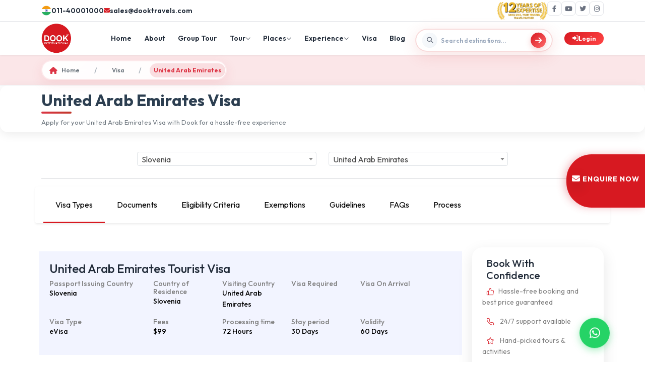

--- FILE ---
content_type: text/html; charset=UTF-8
request_url: https://www.dookinternational.com/slovenia-to-united-arab-emirates-visa
body_size: 26952
content:
<!DOCTYPE html>
<html lang="en">
    <head>
        <!-- Required meta tags -->
        <meta charset="utf-8" />
        <meta name="csrf-token" content="k6S8u5VKW2sPOKlGTwZKiSLoHrZ5n2r3HbtiA8j4">
        <meta name="viewport" content="width=device-width, initial-scale=1" />
        <meta name="author" content="Dook International">     
                   <link rel="canonical" href="https://www.dookinternational.com/slovenia-to-united-arab-emirates-visa" />
        <meta property="og:type" content="website" />
        <meta property="og:url" content="https://www.dookinternational.com/slovenia-to-united-arab-emirates-visa">
        <meta property="og:title" content=" United Arab Emirates Visa from Slovenia, United Arab Emirates Tourist Visa">
        <meta property="og:image" content="https://www.dookinternational.com/assets/images/logo.png">
        <meta name="twitter:card" content="summary_large_image">
        <meta name="twitter:site" content="@dooktravels" />
        <meta name="twitter:url" content="https://www.dookinternational.com/slovenia-to-united-arab-emirates-visa">
        <meta name="twitter:title" content=" United Arab Emirates Visa from Slovenia, United Arab Emirates Tourist Visa">
        <meta name="twitter:image" content="https://www.dookinternational.com/assets/images/logo.png">
                        <meta name="keywords" content="United Arab Emirates Visa, United Arab Emirates Visa from Slovenia, United Arab Emirates Tourist Visa, United Arab Emirates Visa Requirements, United Arab Emirates Visa Online">
<meta name="description" content="United Arab Emirates Tourist Visa: Looking for United Arab Emirates Visa from Slovenia? Check out United Arab Emirates Visa Requirements. Apply for United Arab Emirates Visa Online!">
<meta property="og:description" content="United Arab Emirates Tourist Visa: Looking for United Arab Emirates Visa from Slovenia? Check out United Arab Emirates Visa Requirements. Apply for United Arab Emirates Visa Online!">
<meta name="twitter:description" content="United Arab Emirates Tourist Visa: Looking for United Arab Emirates Visa from Slovenia? Check out United Arab Emirates Visa Requirements. Apply for United Arab Emirates Visa Online!">
        <!-- Bootstrap CSS -->
        <title> United Arab Emirates Visa from Slovenia, United Arab Emirates Tourist Visa</title>
        <link rel="icon" type="image/x-icon" href="https://www.dookinternational.com/assets/images/favicon.ico">
        <link rel="preconnect" href="https://fonts.googleapis.com">
        <link rel="preconnect" href="https://fonts.gstatic.com" crossorigin>
         <link href="https://fonts.googleapis.com/css2?family=Outfit:wght@300;400;500;600;700;800;900&display=swap" rel="stylesheet"/>

        <link href="https://cdn.jsdelivr.net/npm/bootstrap@5.0.2/dist/css/bootstrap.min.css" rel="stylesheet"/>
        <link rel="stylesheet" href="https://www.dookinternational.com/assets/style.css" />
        <link rel="stylesheet" href="https://www.dookinternational.com/assets/flighthotel.css" />
        <link rel="stylesheet" href="https://www.dookinternational.com/assets/jquery.ui.css" />
        <link rel="stylesheet" href="https://cdnjs.cloudflare.com/ajax/libs/normalize/5.0.0/normalize.min.css">
       <link rel='stylesheet' href='https://cdnjs.cloudflare.com/ajax/libs/OwlCarousel2/2.3.4/assets/owl.carousel.min.css'>
        <link href="https://cdnjs.cloudflare.com/ajax/libs/aos/2.3.4/aos.css" rel="stylesheet"/>
        <link rel="stylesheet" href="https://cdnjs.cloudflare.com/ajax/libs/font-awesome/6.4.0/css/all.min.css"/>
        <link rel='stylesheet' href='https://cdnjs.cloudflare.com/ajax/libs/ion-rangeslider/2.3.0/css/ion.rangeSlider.min.css'>
        <!-- Include jQuery first -->
        <script src="https://code.jquery.com/jquery-3.6.0.min.js"></script>
        <!-- Then include Select2 -->
        <link href="https://cdnjs.cloudflare.com/ajax/libs/select2/4.0.13/css/select2.min.css" rel="stylesheet" />
        <!-- <script src="https://cdnjs.cloudflare.com/ajax/libs/select2/4.0.13/js/select2.min.js"></script> -->
        
        <script type='application/ld+json'>
          {
          "@context": "http://schema.org",
          "@type": "Product",
          "@brand": "Dook International",
          "name": "Dook International Products Reviews Given by Customers, Travel Agents and Travel Agencies",
          "image": "https://www.dookinternational.com/assets/images/logo.png",
          "description": "We would like to thanks Dook International for such a wonderful trip. It was lifetime memorable trip and arrangement was so good like Hotels, Local Guide, Food, Sightseeing, Visa Support, Airlines, Attractions Included in Package, etc. We are very happy with the excellent services provided by Dook International. In future Dook will our preference for any CIS & European Countries Tour.",
          "aggregateRating": {
            "@type": "aggregateRating",
            "ratingValue": "4.3",
            "bestRating": "5",
            "reviewCount": "11200"
          }
        }
        </script>
        <!-- Google Tag Manager -->
            <script>(function(w,d,s,l,i){w[l]=w[l]||[];w[l].push({'gtm.start':
            new Date().getTime(),event:'gtm.js'});var f=d.getElementsByTagName(s)[0],
            j=d.createElement(s),dl=l!='dataLayer'?'&l='+l:'';j.async=true;j.src=
            'https://www.googletagmanager.com/gtm.js?id='+i+dl;f.parentNode.insertBefore(j,f);
            })(window,document,'script','dataLayer','GTM-KXXVMQ9');</script>
            <!-- End Google Tag Manager -->
      <script type="application/ld+json">
        {
        "@context": "https://www.schema.org",
        "@type": "Organization",
        "name": "Dook International",
        "url": "https://www.dookinternational.com",
        "sameAs": [
        "https://www.dookinternational.com/contact-us", 
        "https://www.facebook.com/dooktravels", 
        "https://x.com/dooktravels", 
        "https://www.instagram.com/dooktravels/", 
        "https://www.youtube.com/user/explorebug"
        ],
        "logo": "https://www.dookinternational.com/assets/images/logo.png",
        "description": "Dook International is a leading Destination Management Company operating in CIS countries and India. We offer Outbound travel from India to CIS countries covering Russia, Uzbekistan, Kazakhstan, Kyrgyzstan, Armenia, Georgia, Azerbaijan, Tajikistan, Turkmenistan, Belarus, Serbia, Bulgaria and Turkey. We have been operating in these sectors since last 15 years and established ourselves as market leaders.",
        "address": {
        "@type": "PostalAddress",
        "streetAddress": "3rd Floor, World Trade Tower, 304, Sector 16",
        "addressLocality": "Noida",
        "addressRegion": "Uttar Pradesh",
        "postalCode": "201301",
        "addressCountry": "IN"
        },
        "contactPoint": {
        "@type": "ContactPoint",
        "telephone": "+911140001000",
        "contactType": "Customer Service"
        }
        }
    </script>
    <script type="application/ld+json">
{
  "@context": "https://schema.org",
  "@type": "FAQPage",
  "mainEntity": [
    {
      "@type": "Question",
      "name": "What destinations does Dook International offer tours to?",
      "acceptedAnswer": {
        "@type": "Answer",
        "text": "Dook International offers tours to CIS countries including Russia, Uzbekistan, Kazakhstan, Kyrgyzstan, Armenia, Georgia, Azerbaijan, Tajikistan, Turkmenistan, Belarus, Serbia, Bulgaria, and Turkey, as well as popular destinations in India."
      }
    },
    {
      "@type": "Question",
      "name": "How can I book a tour package with Dook International?",
      "acceptedAnswer": {
        "@type": "Answer",
        "text": "You can book a tour package by visiting our website, selecting your preferred destination, and filling out the inquiry form. Our team will get in touch with you to finalize your booking."
      }
    },
    {
      "@type": "Question",
      "name": "Do you provide visa assistance for international travel?",
      "acceptedAnswer": {
        "@type": "Answer",
        "text": "Yes, Dook International provides comprehensive visa assistance for all international destinations we cover, making your travel experience hassle-free."
      }
    },
    {
      "@type": "Question",
      "name": "Are group tours available?",
      "acceptedAnswer": {
        "@type": "Answer",
        "text": "Yes, we offer group tours for families, friends, and corporate groups. Special group discounts are available on select packages."
      }
    },
    {
      "@type": "Question",
      "name": "What types of travel packages are available?",
      "acceptedAnswer": {
        "@type": "Answer",
        "text": "We offer a variety of travel packages including honeymoon tours, family tours, adventure tours, city breaks, and customized itineraries tailored to your needs."
      }
    },
    {
      "@type": "Question",
      "name": "Can I customize my travel itinerary?",
      "acceptedAnswer": {
        "@type": "Answer",
        "text": "Yes, Dook International provides fully customizable travel itineraries to suit your preferences, budget, and travel style."
      }
    }
  ]
}
</script>
<script type="application/ld+json">
{
  "@context": "https://schema.org",
  "@type": "BreadcrumbList",
  "itemListElement": [
    {
      "@type": "ListItem",
      "position": 1,
      "name": "Home",
      "item": "https://www.dookinternational.com/"
    },
    {
      "@type": "ListItem",
      "position": 2,
      "name": "International Tour Packages",
      "item": "https://www.dookinternational.com/international-tour-packages"
    },
    {
      "@type": "ListItem",
      "position": 3,
      "name": "CIS Countries Tour",
      "item": "https://www.dookinternational.com/cis-countries-tour"
    }
  ]
}
</script>
    <script>
    (function(c,l,a,r,i,t,y){
        c[a]=c[a]||function(){(c[a].q=c[a].q||[]).push(arguments)};
        t=l.createElement(r);t.async=1;t.src="https://www.clarity.ms/tag/"+i+"?ref=bwt";
        y=l.getElementsByTagName(r)[0];y.parentNode.insertBefore(t,y);
    })(window, document, "clarity", "script", "t818i462wr");
</script>
            </head>
    <body style="overflow-x: hidden;">
      <canvas id="bitmapmask"></canvas>
             <!-- ANIMATION VISUAL ELEMENTS -->
    <div class="flight-path" id="flightPath"></div>
    <div class="particles-container" id="particlesContainer"></div>

    <!-- SEARCH CLONE FOR ANIMATION -->
    <div class="search-clone" id="searchClone">
      <div class="tours-search-box">
        <div class="search-icon-wrapper-tours">
          <i class="fas fa-search"></i>
        </div>
        <input
          type="text"
          class="tours-search-input"
          placeholder="Search destinations, attractions, or activities..."
          readonly
        />
        <button class="btn-search-tours">
          <i class="fas fa-arrow-right"></i>
        </button>
      </div>
    </div>
        <!-- Google Tag Manager (noscript) -->
<noscript><iframe src="https://www.googletagmanager.com/ns.html?id=GTM-KXXVMQ9"
height="0" width="0" style="display:none;visibility:hidden"></iframe></noscript>
<!-- End Google Tag Manager (noscript) -->
  <!-- Mobile Overlay -->
    <div class="mobile-overlay" id="mobileOverlay"></div>
    <!-- Top Bar -->
    <div class="top-bar">
      <div class="container">
        <div class="top-bar-content">
          <div class="contact-info">
            <a href="tel:+911140001000" class="contact-item">
              <img style="width: 20px;" src="https://www.dookinternational.com/assets/images/flag.png">
              <span>011-40001000</span>
            </a>
            <a href="mailto:sales@dooktravels.com" class="contact-item">
              <i class="fas fa-envelope"></i>
              <span>sales@dooktravels.com</span>
            </a>
          </div>
          <div class="social-links">
            <img src="https://www.dookinternational.com/assets/12years.png" alt="12 years of expertise" style="width: 100px;">
            <a href="https://www.facebook.com/dooktravels" class="social-link" aria-label="Facebook" target="_blank">
              <i class="fab fa-facebook-f"></i>
            </a>
            <a href="https://www.youtube.com/user/explorebug" class="social-link" aria-label="YouTube" target="_blank">
              <i class="fab fa-youtube"></i>
            </a>
            <a href="https://twitter.com/dooktravels" class="social-link" aria-label="Twitter" target="_blank">
              <i class="fab fa-twitter"></i>
            </a>
            <a href="https://www.instagram.com/dooktravels/" class="social-link" aria-label="Instagram" target="_blank.scroll-top">
              <i class="fab fa-instagram"></i>
            </a>
          </div>
        </div>
      </div>
    </div>
    <!-- Main Header -->
    <header class="main-header" id="headerWrapper">
      <div class="container">
        <div class="header-container">
          <!-- Logo -->
          <a href="/" class="logo">
           <img src="https://www.dookinternational.com/assets/images/logo.png" style="width:60px;height: 60px;" alt="Dook International">
            <!-- <img src="https://www.dookinternational.com/assets/images/200x200.png" style="width:60px;height: 60px;"> -->
          </a>
          <!-- Navigation -->
          <ul class="main-nav mb-0 px-0" id="mainNav">
            <li class="nav-item">
              <a href="/" class="nav-link">Home</a>
            </li>
            <li class="nav-item">
              <a href="https://www.dookinternational.com/about-us" class="nav-link" target="_blank">About</a>
            </li>
            <li class="nav-item">
              <a href="https://www.dookinternational.com/group-tours" class="nav-link" target="_blank">Group Tour</a>
            </li>
            <li class="nav-item" id="tourNavItem">
              <a class="nav-link" href="#" id="tourLink">
                Tour <i class="fas fa-chevron-down"></i>
              </a>
              <!-- Tour Mega Menu -->
              <div class="tour-mega-menu p-0">
                <div class="mega-menu-header">
                  <h3 class="mega-menu-title">Explore Our Tours</h3>
                  <p class="mega-menu-subtitle">
                    Choose your perfect travel experience
                  </p>
                </div>

                <div class="tour-cards-grid" style="padding:1rem">
                  <!-- International Tours -->
                  <div class="tour-type-card" data-tour="international">
                    <img
                      src="https://images.unsplash.com/photo-1488646953014-85cb44e25828?w=800&h=600&fit=crop"
                      alt="International Tours"
                      class="card-image"
                    />

                    <div class="card-badge">
                      <i class="fas fa-star"></i> Popular
                    </div>

                    <div class="card-content">
                      <div class="tabsss" style="display: flex;gap: 1rem;align-items: center;">
                      <div class="card-icon">
                        <i class="fas fa-globe-asia"></i>
                      </div>
                      <h4 class="card-title">International Tours</h4>
                    </div>
                      <div class="card-stats">
                        <div class="stat-item">
                          <i class="fas fa-map-marked-alt"></i>
                          <span>50+ Countries</span>
                        </div>
                        <div class="stat-item">
                          <i class="fas fa-suitcase"></i>
                          <span>200+ Tours</span>
                        </div>
                      </div>
                      <a href="https://www.dookinternational.com/international-tour-packages" class="card-btn" target="_blank">
                        Explore Now <i class="fas fa-arrow-right"></i>
                      </a>
                    </div>
                  </div>

                  <!-- Domestic Tours -->
                  <div class="tour-type-card" data-tour="domestic">
                    <img
                      src="https://images.unsplash.com/photo-1524492412937-b28074a5d7da?w=800&h=600&fit=crop"
                      alt="Domestic Tours"
                      class="card-image"
                    />

                    <div class="card-badge">
                      <i class="fas fa-fire"></i> Trending
                    </div>

                    <div class="card-content">
                      <div class="tabsss" style="display: flex;gap: 1rem;align-items: center;">
                      <div class="card-icon">
                        <i class="fas fa-flag"></i>
                      </div>
                      <h4 class="card-title">Domestic Tours</h4>
                    </div>
                      <div class="card-stats">
                        <div class="stat-item">
                          <i class="fas fa-map-marker-alt"></i>
                          <span>100+ Places</span>
                        </div>
                        <div class="stat-item">
                          <i class="fas fa-route"></i>
                          <span>150+ Tours</span>
                        </div>
                      </div>
                      <a href="https://www.dookinternational.com/domestic-tour-packages" class="card-btn" target="_blank">
                        Explore Now <i class="fas fa-arrow-right"></i>
                      </a>
                    </div>
                  </div>
                </div>
              </div>
            </li>
            
            <li class="nav-item" id="placesNavItem">
              <a href="#" class="nav-link" id="placesLink">
                Places <i class="fas fa-chevron-down"></i>
              </a>

              <!-- Places Mega Menu -->
              <div class="places-mega-menu">
                <!-- Header -->
                <div class="mega-menu-header">
                  <h3 class="mega-menu-title">Explore Destinations</h3>
                  <p class="mega-menu-subtitle">
                    Browse our curated collection of travel destinations
                    worldwide
                  </p>
                </div>

                <!-- Tabs -->
                <div class="places-tabs">
                  <button class="places-tab active" data-tab="regions">
                    <i class="fas fa-globe"></i>
                    Regions
                  </button>
                  <button class="places-tab" data-tab="countries">
                    <i class="fas fa-flag"></i>
                    Countries
                  </button>
                  <button class="places-tab" data-tab="destinations">
                    <i class="fas fa-map-marker-alt"></i>
                    Destinations
                  </button>
                </div>

                <!-- Regions Tab -->
                <div class="tab-content active" id="regionsTab">
                  <div class="content-layout">
                    <div>
                      <div class="regions-grid">
                        <div class="region-section">
                          <!-- <h4>Main Regions</h4> -->
                          <ul class="region-list">
                            <li>
                              <a href="https://www.dookinternational.com/europe-tour-packages" class="region-item">
                                <i class="fas fa-chevron-right"></i>
                                <span>Europe</span>
                              </a>
                            </li>
                            <li>
                              <a href="https://www.dookinternational.com/africa-tour-packages" class="region-item">
                                <i class="fas fa-chevron-right"></i>
                                <span>Africa</span>
                              </a>
                            </li>
                        
                               
                              <li><a href="https://www.dookinternational.com/central-asia-tours-travels" class="region-item">
                                 <i class="fas fa-chevron-right"></i><span>Central Asia</span>
                                 </a>
                               </li>  
                                                           </ul>
                        </div>

                        <div class="region-section">
                          <!-- <h4>Popular Regions</h4> -->
                          <ul class="region-list">
                                                        <li>
                              <a href="https://www.dookinternational.com/baltic-tours-travels" class="region-item">
                                <i class="fas fa-chevron-right"></i>
                                <span>Baltics</span>
                              </a>
                            </li>
                                                         <li>
                              <a href="https://www.dookinternational.com/balkans-tours-travels" class="region-item">
                                <i class="fas fa-chevron-right"></i>
                                <span>Balkans</span>
                              </a>
                            </li>
                                                         <li>
                              <a href="https://www.dookinternational.com/caucasus-tours-travels" class="region-item">
                                <i class="fas fa-chevron-right"></i>
                                <span>Caucasus</span>
                              </a>
                            </li>
                                                                        
                          </ul>
                        </div>

                        <div class="region-section">
                          <!-- <h4>Other Regions</h4> -->
                          <ul class="region-list">
                                                        <li>
                              <a href="https://www.dookinternational.com/central-europe-tours" class="region-item">
                                <i class="fas fa-chevron-right"></i>
                                <span>Central Europe</span>
                              </a>
                            </li>
                                                         <li>
                              <a href="https://www.dookinternational.com/south-east-asia-tours" class="region-item">
                                <i class="fas fa-chevron-right"></i>
                                <span>Southeast Asia</span>
                              </a>
                            </li>
                                                         <li>
                              <a href="https://www.dookinternational.com/south-asia-tours" class="region-item">
                                <i class="fas fa-chevron-right"></i>
                                <span>South Asia</span>
                              </a>
                            </li>
                                                       </ul>
                        </div>
                      </div>

                      <div class="view-all-container">
                        <a href="https://www.dookinternational.com/regions" class="view-all-btn">
                          View All Regions
                          <i class="fas fa-arrow-right"></i>
                        </a>
                      </div>
                    </div>

                    <!-- Featured Card -->
                    <div>
                      <div class="featured-card">
                        <div class="featured-image-wrapper">
                          <img
                            src="https://www.dookinternational.com/assets/wgkZu1747203177.jpg"
                            alt="Almaty Delights"
                            class="featured-image"
                          />
                          <div class="featured-badge">
                            <i class="fas fa-star"></i>
                            Popular
                          </div>
                        </div>
                        <div class="featured-content">
                          <h3 class="featured-title">Almaty Delights</h3>
                          <div class="featured-meta">
                            <div class="meta-item">
                              <i class="fas fa-map-marker-alt"></i>
                              kazakhstan
                            </div>
                            <div class="meta-item">
                              <i class="fas fa-star"></i>
                              5.0 Rating
                            </div>
                          </div>
                          <div class="featured-price">
                            <span class="price-label">Starting from</span>
                            <span class="price-value">₹81990</span>
                          </div>
                          <a href="https://www.dookinternational.com/kazakhstan/almaty-package/0000691" class="book-btn">
                            Book Now
                            <i class="fas fa-arrow-right"></i>
                          </a>
                        </div>
                      </div>
                    </div>
                  </div>
                </div>

                <!-- Countries Tab -->
                <div class="tab-content" id="countriesTab">
                  <div class="content-layout">
                    <div>
                      <div class="regions-grid">
                        <div class="region-section">
                          <!-- <h4>Europe</h4> -->
                          <ul class="region-list">
                                                          <li>
                              <a href="https://www.dookinternational.com/azerbaijan-tour-packages" class="region-item">
                                <i class="fas fa-chevron-right"></i>
                                <span>Azerbaijan</span>
                              </a>
                            </li>
                                                      <li>
                              <a href="https://www.dookinternational.com/kazakhstan-tour-packages" class="region-item">
                                <i class="fas fa-chevron-right"></i>
                                <span>Kazakhstan</span>
                              </a>
                            </li>
                                                      <li>
                              <a href="https://www.dookinternational.com/russia-tour-packages" class="region-item">
                                <i class="fas fa-chevron-right"></i>
                                <span>Russia</span>
                              </a>
                            </li>
                                          
                          </ul>
                        </div>

                        <div class="region-section">
                          <!-- <h4>Central Asia</h4> -->
                          <ul class="region-list">
                                                              <li> <a href="https://www.dookinternational.com/uzbekistan-tashkent-tour-packages" class="region-item">  <i class="fas fa-chevron-right"></i><span>Uzbekistan</span></a></li>
                                                                <li> <a href="https://www.dookinternational.com/kyrgyzstan-tour-packages" class="region-item">  <i class="fas fa-chevron-right"></i><span>Kyrgyzstan</span></a></li>
                                                                <li> <a href="https://www.dookinternational.com/armenia-tour-packages" class="region-item">  <i class="fas fa-chevron-right"></i><span>Armenia</span></a></li>
                                                          
                          </ul>
                        </div>

                        <div class="region-section">
                          <!-- <h4>Southeast Asia</h4> -->
                          <ul class="region-list">
                                                              <li> <a href="https://www.dookinternational.com/georgia-tour-packages" class="region-item">  <i class="fas fa-chevron-right"></i><span>Georgia</span></a></li>
                                                                <li> <a href="https://www.dookinternational.com/turkey-tour-packages" class="region-item">  <i class="fas fa-chevron-right"></i><span>Turkey</span></a></li>
                                                                <li> <a href="https://www.dookinternational.com/serbia-tour-packages" class="region-item">  <i class="fas fa-chevron-right"></i><span>Serbia</span></a></li>
                                 
                          </ul>
                        </div>
                      </div>

                      <div class="view-all-container">
                        <a href="https://www.dookinternational.com/countries" class="view-all-btn">
                          View All Countries
                          <i class="fas fa-arrow-right"></i>
                        </a>
                      </div>
                    </div>

                    <div>
                      <div class="featured-card">
                        <div class="featured-image-wrapper">
                          <img
                            src="https://images.unsplash.com/photo-1555881400-74d7acaacd8b?w=400&h=180&fit=crop"
                            alt="Georgia Explorer"
                            class="featured-image"
                          />
                          <div class="featured-badge">
                            <i class="fas fa-fire"></i>
                            Trending
                          </div>
                        </div>
                        <div class="featured-content">
                          <h3 class="featured-title">Georgia Explorer</h3>
                          <div class="featured-meta">
                            <div class="meta-item">
                              <i class="fas fa-map-marker-alt"></i>
                              Tbilisi & Batumi
                            </div>
                            <div class="meta-item">
                              <i class="fas fa-star"></i>
                              4.8 Rating
                            </div>
                          </div>
                       
                          <div class="featured-price">
                            <span class="price-label">Starting from</span>
                            <span class="price-value">₹93,299</span>
                          </div>
                          <a href="https://www.dookinternational.com/group-tours/tbilisi-batumi/2000062" class="book-btn">
                            Book Now
                            <i class="fas fa-arrow-right"></i>
                          </a>
                        </div>
                      </div>
                    </div>
                  </div>
                </div>

                <!-- Destinations Tab -->
                <div class="tab-content" id="destinationsTab">
                  <div class="content-layout">
                    <div>
                      <div class="regions-grid">
                        <div class="region-section">
                          <!-- <h4>Top Cities</h4> -->
                          <ul class="region-list">
                                                               <li><a href="https://www.dookinternational.com/destinations/baku-tours" class="region-item"> <i class="fas fa-chevron-right"></i><span> Baku</span></a></li>
                                                                    <li><a href="https://www.dookinternational.com/destinations/almaty-tours" class="region-item"> <i class="fas fa-chevron-right"></i><span> Almaty</span></a></li>
                                                                    <li><a href="https://www.dookinternational.com/destinations/bishkek-tours" class="region-item"> <i class="fas fa-chevron-right"></i><span> Bishkek</span></a></li>
                                                            </ul>
                        </div>

                        <div class="region-section">
                          <!-- <h4>Nature & Adventure</h4> -->
                          <ul class="region-list">
                                                                <li><a href="https://www.dookinternational.com/destinations/istanbul-tours" class="region-item"> <i class="fas fa-chevron-right"></i><span> Istanbul</span></a></li>
                                                                    <li><a href="https://www.dookinternational.com/destinations/tashkent-tours" class="region-item"> <i class="fas fa-chevron-right"></i><span> Tashkent</span></a></li>
                                                                    <li><a href="https://www.dookinternational.com/destinations/moscow-tours" class="region-item"> <i class="fas fa-chevron-right"></i><span> Moscow</span></a></li>
                                                            </ul>
                        </div>

                        <div class="region-section">
                          <!-- <h4>Heritage Sites</h4> -->
                          <ul class="region-list">
                                                              <li><a href="https://www.dookinternational.com/destinations/yerevan-tours" class="region-item"> <i class="fas fa-chevron-right"></i><span> Yerevan</span></a></li>
                                                                    <li><a href="https://www.dookinternational.com/destinations/tbilisi-tours" class="region-item"> <i class="fas fa-chevron-right"></i><span> Tbilisi</span></a></li>
                                                                    <li><a href="https://www.dookinternational.com/destinations/belgrade-tours" class="region-item"> <i class="fas fa-chevron-right"></i><span> Belgrade</span></a></li>
                                                            </ul>
                        </div>
                      </div>

                      <div class="view-all-container">
                        <a href="https://www.dookinternational.com/destinations" class="view-all-btn">
                          View All Destinations
                          <i class="fas fa-arrow-right"></i>
                        </a>
                      </div>
                    </div>

                    <div>
                      <div class="featured-card">
                        <div class="featured-image-wrapper">
                          <img
                            src="https://images.unsplash.com/photo-1547448415-e9f5b28e570d?w=400&h=180&fit=crop"
                            alt="Azerbaijan Journey"
                            class="featured-image"
                          />
                          <div class="featured-badge">
                            <i class="fas fa-crown"></i>
                            Premium
                          </div>
                        </div>
                        <div class="featured-content">
                          <h3 class="featured-title">4 Nights Baku Tour Package</h3>
                          <div class="featured-meta">
                            <div class="meta-item">
                              <i class="fas fa-map-marker-alt"></i>
                              Baku 
                            </div>
                            <div class="meta-item">
                              <i class="fas fa-star"></i>
                              4.9 Rating
                            </div>
                          </div>
                          <div class="featured-price">
                            <span class="price-label">Starting from</span>
                            <span class="price-value">₹54,999</span>
                          </div>
                          <a href="https://www.dookinternational.com/azerbaijan/baku-4-nights---land-of-fire-tour-package/000988" class="book-btn">
                            Book Now
                            <i class="fas fa-arrow-right"></i>
                          </a>
                        </div>
                      </div>
                    </div>
                  </div>
                </div>
              </div>
            </li>
            <li class="nav-item" id="experienceNavItem">
              <a href="#" class="nav-link" id="experienceLink">
                Experience <i class="fas fa-chevron-down"></i>
              </a>

              <!-- Experience Mega Menu -->
              <div class="experience-mega-menu">
                <!-- Header -->
                <div class="mega-menu-header">
                  <h3 class="mega-menu-title">Unique Experiences</h3>
                  <p class="mega-menu-subtitle">
                    Discover extraordinary travel experiences and activities
                  </p>
                </div>

                <!-- Tabs -->
                <div class="places-tabs">
                  <button class="places-tab active" data-tab="experiences">
                    <i class="fas fa-star"></i>
                    Experiences
                  </button>
                  <button class="places-tab" data-tab="activities">
                    <i class="fas fa-heart"></i>
                    Services
                  </button>
   
                </div>

                <!-- Experiences Tab -->
                <div class="tab-content active" id="experiencesTab">
                  <div class="content-layout">
                    <div>
                      <div class="regions-grid">
                        <div class="region-section">
                          <ul class="region-list">
          
                               
                                 <li><a href="https://www.dookinternational.com/island-tours" class="region-item"><i class="fas fa-chevron-right"></i><span>Island</span></a></li>  
                               
                                 <li><a href="https://www.dookinternational.com/honeymoon-tours" class="region-item"><i class="fas fa-chevron-right"></i><span>Honeymoon</span></a></li>  
                               
                                 <li><a href="https://www.dookinternational.com/adventure-tours" class="region-item"><i class="fas fa-chevron-right"></i><span>Adventure</span></a></li>  
                                                        </ul>
                        </div>

                        <div class="region-section">
                          <ul class="region-list">
                               
                                 <li><a href="https://www.dookinternational.com/family-tours" class="region-item"><i class="fas fa-chevron-right"></i><span>Family</span></a></li>  
                               
                                 <li><a href="https://www.dookinternational.com/nature-tours" class="region-item"><i class="fas fa-chevron-right"></i><span>Nature</span></a></li>  
                               
                                 <li><a href="https://www.dookinternational.com/nightlife-tours" class="region-item"><i class="fas fa-chevron-right"></i><span>Nightlife</span></a></li>  
                                                        </ul>
                        </div>

                        <div class="region-section">
                          <ul class="region-list">
                              
                                 <li><a href="https://www.dookinternational.com/romantic-tours" class="region-item"><i class="fas fa-chevron-right"></i><span>Romantic</span></a></li>  
                               
                                 <li><a href="https://www.dookinternational.com/beach-tours" class="region-item"><i class="fas fa-chevron-right"></i><span>Beach</span></a></li>  
                               
                                 <li><a href="https://www.dookinternational.com/hill-station-tours" class="region-item"><i class="fas fa-chevron-right"></i><span>Hill Station</span></a></li>  
                                                        </ul>
                        </div>
                      </div>

                      <div class="view-all-container">
                        <a href="#" class="view-all-btn">
                          View All Experiences
                          <i class="fas fa-arrow-right"></i>
                        </a>
                      </div>
                    </div>

                    <!-- Featured Card -->
                    <div>
                      <div class="featured-card">
                        <div class="featured-image-wrapper">
                          <img
                            src="https://www.dookinternational.com/assets/3RVCm1748414408.jpg"
                            alt="Russia"
                            class="featured-image"
                          />
                          <div class="featured-badge">
                            <i class="fas fa-star"></i>
                            Popular
                          </div>
                        </div>
                        <div class="featured-content">
                          <h3 class="featured-title">Russia Northern Lights Tour</h3>
                          <div class="featured-meta">
                            <div class="meta-item">
                              <i class="fas fa-map-marker-alt"></i>
                              Russia
                            </div>
                            <div class="meta-item">
                              <i class="fas fa-star"></i>
                              5.0 Rating
                            </div>
                          </div>
                          <div class="featured-price">
                            <span class="price-label">Starting from</span>
                            <span class="price-value">₹2,49,900</span>
                          </div>
                          <a href="https://www.dookinternational.com/russia/moscow-saintpetersburg-murmansk-7-nights-8-days/0000360" class="book-btn">
                            Book Now
                            <i class="fas fa-arrow-right"></i>
                          </a>
                        </div>
                      </div>
                    </div>
                  </div>
                </div>

                <!-- Activities Tab -->
                <div class="tab-content" id="activitiesTab">
                  <div class="content-layout">
                    <div>
                      <div class="regions-grid">
                        <div class="region-section">
                          <ul class="region-list">
                                                         <li> <a href="https://www.dookinternational.com/hill-station-tours" class="region-item"><i class="fas fa-chevron-right"></i><span>Inbound</span></a></li>
                                                             <li> <a href="https://www.dookinternational.com/hill-station-tours" class="region-item"><i class="fas fa-chevron-right"></i><span>Cruise</span></a></li>
                                                             <li> <a href="https://www.dookinternational.com/hill-station-tours" class="region-item"><i class="fas fa-chevron-right"></i><span>Once In A Lifetime</span></a></li>
                                                          </ul>
                        </div>

                        <div class="region-section">
                          <ul class="region-list">
                                                          <li> <a href="https://www.dookinternational.com/hill-station-tours" class="region-item"><i class="fas fa-chevron-right"></i><span>Leisure</span></a></li>
                                                             <li> <a href="https://www.dookinternational.com/hill-station-tours" class="region-item"><i class="fas fa-chevron-right"></i><span>Luxury</span></a></li>
                                                             <li> <a href="https://www.dookinternational.com/hill-station-tours" class="region-item"><i class="fas fa-chevron-right"></i><span>MICE</span></a></li>
                                                          </ul>
                        </div>

                        <div class="region-section">
                          <ul class="region-list">
                                                       <li> <a href="https://www.dookinternational.com/hill-station-tours" class="region-item"><i class="fas fa-chevron-right"></i><span>Wedding</span></a></li>
                                                             <li> <a href="https://www.dookinternational.com/hill-station-tours" class="region-item"><i class="fas fa-chevron-right"></i><span>Corporate Tours</span></a></li>
                                                             <li> <a href="https://www.dookinternational.com/hill-station-tours" class="region-item"><i class="fas fa-chevron-right"></i><span>Spirituality</span></a></li>
                                                          </ul>
                        </div>
                      </div>

                      <div class="view-all-container">
                        <a href="#" class="view-all-btn">
                          View All Activities
                          <i class="fas fa-arrow-right"></i>
                        </a>
                      </div>
                    </div>

                    <div>
                      <div class="featured-card">
                        <div class="featured-image-wrapper">
                          <img
                            src="https://www.dookinternational.com/assets/5YI1Q1748859290.jpg"
                            alt="Beach Paradise"
                            class="featured-image"
                          />
                          <div class="featured-badge">
                            <i class="fas fa-fire"></i>
                            Trending
                          </div>
                        </div>
                        <div class="featured-content">
                          <h3 class="featured-title">MICE Tour Packages</h3>
                          <div class="featured-meta">
                            <!-- <div class="meta-item">
                              <i class="fas fa-map-marker-alt"></i>
                              Maldives
                            </div> -->
                            <div class="meta-item">
                              <i class="fas fa-star"></i>
                              4.9 Rating
                            </div>
                          </div>
                          <a href="https://www.dookinternational.com/corporate-mice-tours" class="book-btn">
                            Book Now
                            <i class="fas fa-arrow-right"></i>
                          </a>
                        </div>
                      </div>
                    </div>
                  </div>
                </div>

              </div>
            </li>
            <li class="nav-item">
              <a href="https://www.dookinternational.com/visa-consultation-services" class="nav-link" target="_blank">Visa</a>
            </li>
            <li class="nav-item">
              <a href="https://www.dookinternational.com/blog" class="nav-link" target="_blank">Blog</a>
            </li>
             
               <div style="margin-right: 1rem;flex: 1;max-width: 400px;transform: translateY(-10px) scale(0.95);transition: all 0.4s cubic-bezier(0.4, 0, 0.2, 1);top: 14px;position: relative;">
                <form id="commonSearchForm" action="https://www.dookinternational.com/search?searchKeyword=">
                <div class="header-search-box " style="border-color: rgba(217, 69, 69, 0.2);box-shadow: 0 8px 32px rgba(217, 69, 69, 0.15);">
                  <div class="search-icon-wrapper">
                    <i class="fas fa-search"></i>
                  </div>
                                   <input
                    id="searchKeyword"
                    type="text"
                    class="header-search-input"
                    placeholder="Search destinations..." name="searchKeyword" required
                  />
                                    <button class="btn-search-header">
                    <i class="fas fa-arrow-right"></i>
                  </button>
                </div>
              </form>
              </div>
                          <!-- Mobile Header Buttons -->
            <div class="header-buttons">
              <!-- <a href="https://agent.dookinternational.com/login" class="btn-header btn-outline" target="_blank">
                <i class="fas fa-user-tie"></i>
                Agent Connect
              </a> -->
                               <button  class="btn-header btn-primary"  tabindex="-1" aria-disabled="true" data-bs-toggle="modal" data-bs-target="#loginModal"><i class="fas fa-sign-in-alt"></i> Login</button>
                           </div>
          </ul>

          <!-- Mobile Toggle -->
          <button class="mobile-toggle" id="mobileToggle" aria-label="Menu">
            <i class="fas fa-bars"></i>
          </button>
        </div>
      </div>
    </header>

<!-- home section -->
<section class="breadcrumb-section">
      <div class="container">
        <div class="breadcrumb-nav animate-fade-up">
          <div class="breadcrumb-item">
            <a href="/"><i class="fas fa-home"></i>Home</a>
          </div>
          <span class="breadcrumb-separator">/</span>
          <div class="breadcrumb-item">
            <a href="https://www.dookinternational.com/visa-consultation-services">Visa</a>
          </div>
          <span class="breadcrumb-separator">/</span>
          <div class="breadcrumb-item">
            <span class="breadcrumb-current">United Arab Emirates</span>
          </div>
        </div>
      </div>
    </section>

    <!-- Page Header Content -->
    <section class="page-header-content">
      <div class="container">
        <div class="animate-fade-up delay-100">
          <h1 class="page-title mt-0">United Arab Emirates Visa</h1>
          <p class="page-subtitle">
         Apply for your United Arab Emirates Visa with Dook for a hassle-free experience
          </p>
        </div>
      </div>
    </section>

<div class="container">
	<div class="row mt-4">
		<div class="col-md-12 ">
			<!-- <p class="color_gray"><a href="/" class="text-danger">Home</a> /<a
					href="https://www.dookinternational.com/visa-consultation-services">Visa</a>/ United Arab Emirates
				Visa</p>

			<div class=" text-center">
				<h1 class="section-title">United Arab Emirates Visa</h1>
				<p class="section-subtitle ">Apply for your United Arab Emirates Visa with Dook for a hassle-free experience</p>
			</div> -->
			<div class="row justify-content-center mb-4">
				<!-- <form> -->
	  <div class="col-12 col-md-4 mt-2">
	  	 <!-- <label for="floatingSelect">Country</label> -->
	    <select name="residence_country" id="residence_country" aria-label="Default select example" class="form-select">
	      <option value="">I’m a resident of</option>
	      	        <option value="AR">Argentina</option>
	      	        <option value="AM">Armenia</option>
	      	        <option value="AU">Australia</option>
	      	        <option value="AT">Austria</option>
	      	        <option value="AZ">Azerbaijan</option>
	      	        <option value="BS">Bahamas</option>
	      	        <option value="BY">Belarus</option>
	      	        <option value="BE">Belgium</option>
	      	        <option value="BT">Bhutan</option>
	      	        <option value="BG">Bulgaria</option>
	      	        <option value="KH">Cambodia</option>
	      	        <option value="CA">Canada</option>
	      	        <option value="KY">Cayman Islands</option>
	      	        <option value="CN">China</option>
	      	        <option value="HR">Croatia</option>
	      	        <option value="CY">Cyprus</option>
	      	        <option value="CZ">Czech Republic</option>
	      	        <option value="DK">Denmark</option>
	      	        <option value="EE">Estonia</option>
	      	        <option value="FJ">Fiji</option>
	      	        <option value="FI">Finland</option>
	      	        <option value="FR">France</option>
	      	        <option value="GE">Georgia</option>
	      	        <option value="DE">Germany</option>
	      	        <option value="GR">Greece</option>
	      	        <option value="HK">Hong Kong</option>
	      	        <option value="IN">India</option>
	      	        <option value="ID">Indonesia</option>
	      	        <option value="IT">Italy</option>
	      	        <option value="JP">Japan</option>
	      	        <option value="KZ">Kazakhstan</option>
	      	        <option value="KG">Kyrgyzstan</option>
	      	        <option value="LV">Latvia</option>
	      	        <option value="LT">Lithuania</option>
	      	        <option value="MY">Malaysia</option>
	      	        <option value="MV">Maldives</option>
	      	        <option value="MX">Mexico</option>
	      	        <option value="MD">Moldova</option>
	      	        <option value="MC">Monaco</option>
	      	        <option value="ME">Montenegro</option>
	      	        <option value="NP">Nepal</option>
	      	        <option value="NL">Netherlands</option>
	      	        <option value="NZ">New Zealand</option>
	      	        <option value="NO">Norway</option>
	      	        <option value="PL">Poland</option>
	      	        <option value="PT">Portugal</option>
	      	        <option value="RO">Romania</option>
	      	        <option value="RU">Russia</option>
	      	        <option value="SA">Saudi Arabia</option>
	      	        <option value="RS">Serbia</option>
	      	        <option value="SC">Seychelles</option>
	      	        <option value="SG">Singapore</option>
	      	        <option value="SK">Slovakia</option>
	      	        <option value="SI">Slovenia</option>
	      	        <option value="ZA">South Africa</option>
	      	        <option value="KR">South Korea</option>
	      	        <option value="ES">Spain</option>
	      	        <option value="SE">Sweden</option>
	      	        <option value="CH">Switzerland</option>
	      	        <option value="TJ">Tajikistan</option>
	      	        <option value="TH">Thailand</option>
	      	        <option value="TR">Turkey</option>
	      	        <option value="TM">Turkmenistan</option>
	      	        <option value="UA">Ukraine</option>
	      	        <option value="AE">United Arab Emirates</option>
	      	        <option value="GB">United Kingdom</option>
	      	        <option value="US">United States</option>
	      	        <option value="VA">Vatican City</option>
	      	    </select>
	   
	  </div>

	  <div class="col-12 col-md-4 mt-2">
	  	   <!-- <label for="floatingSelect">Visiting Country</label> -->
	    <select name="visiting_country" id="visiting_country" aria-label="Default select example" class="form-select">
	      <option value="">Visiting country</option>
	    </select>
	 
	  </div>
	<!-- </form> -->
			</div>
			<hr>
		</div>
		<div class="secondheader shadow-sm p-3 mb-5 bg-white rounded py-4">
			<ul class="nav nav-tabs product_detail d-flex" style="border-bottom:none">
				<li class="active"><a href="#first">Visa Types</a></li>
								<li><a href="#second">Documents</a></li>
												<li><a href="#third">Eligibility Criteria</a></li>
												<li><a href="#fourth">Exemptions</a></li>
												<li><a href="#five">Guidelines</a></li>
												<li><a href="#six">FAQs</a></li>
												<li><a href="#seventh"> Process</a></li>
							</ul>
		</div>

		<div class="col-md-9 mb-5">
			<div class="row visa-infoContent" id="first">
								<div class="col-md-12 p-2">
					<div class="card-box d-inline-block">
						<div class="card-boxHeader mb-2">
							<h4 class="m-0">United Arab Emirates Tourist Visa</h4>
						</div>
						<div class="row">
							<div class="col-md-3">
								<h6 class="mb-0">Passport Issuing Country</h6>
								<p>Slovenia</p>
							</div>
							<div class="col-md-2">
								<h6 class="mb-0">Country of Residence</h6>
								<p>Slovenia</p>
							</div>
							<div class="col-md-2">
								<h6 class="mb-0">Visiting Country</h6>
								<p>United Arab Emirates</p>
							</div>
							<div class="col-md-2">
								<h6 class="mb-0">Visa Required</h6>
								<p></p>
							</div>
							<div class="col-md-2">
								<h6 class="mb-0">Visa On Arrival</h6>
								<p></p>
							</div>
							<div class="col-md-3">
								<h6 class="mb-0">Visa Type</h6>
								<p>eVisa</p>
							</div>
							<div class="col-md-2">
								<h6 class="mb-0">Fees</h6>
								<p>$99</p>
							</div>
							<div class="col-md-2">
								<h6 class="mb-0">Processing time</h6>
								<p>72 Hours</p>
							</div>
							<div class="col-md-2">
								<h6 class="mb-0">Stay period</h6>
								<p>30 Days</p>
							</div>
							<div class="col-md-2">
								<h6 class="mb-0">Validity</h6>
								<p>60 Days</p>
							</div>
						</div>
					</div>
				</div>
							</div>
			<div class="row mt-4">
				<div class="col-12">
										<div class="visaData mt-4" id="second">
						<div class="heading mb-3 mt-3">
							<h2 class="m-0 text-dark"> Documents Required for United Arab Emirates Visa</h2>
						</div>
						<div class="">
							<ul><li>Passport with a minimum validity of 6 months.
</li><li>Recent photograph, passport-size.
</li><li>Image of the passport information page.
</li><li>Current email address.
</li><li>Credit/debit card details.</li></ul>
						</div>
					</div>
															<div class="visaData mt-4" id="third">
						<div class="heading mb-3 mt-3">
							<h2 class="m-0 text-dark"> United Arab Emirates Visa Eligibility Criteria</h2>
						</div>
						<div class="">
							<ul><li>Passport from an eVisa eligible country valid for at least 6 months from the intended date of arrival in the UAE.
</li><li>Image of the biographical page of the passport.
</li><li>Photograph of the traveler, passport-style.
</li><li>A valid credit or debit card to pay the visa fee.
</li><li>A current email address at which to receive the approved UAE eVisa and any updates and notifications.</li></ul>
						</div>
					</div>
															<div class="visaData mt-4" id="fourth">
						<div class="heading mb-3 mt-3">
							<h2 class="m-0 text-dark"> United Arab Emirates Visa Exemptions</h2>
						</div>
						<div class="">
							<ul><li>Citizens of Slovenia can go to the United Arab Emirates without a visa.&nbsp;</li></ul>
						</div>
					</div>
															<div class="visaData mt-4" id="six">
						<div class="heading mb-3 mt-3">
							<h2 class="m-0 text-dark"> United Arab Emirates Visa General Information</h2>
						</div>
						<div class="">
							<ul><li>The United Arab Emirates Online Visa is an electronic visa which allows eligible citizens to travel to the UAE for short stays for tourism purposes.
</li><li>The Ministry of the Interior of the United Arab Emirates implemented the UAE visa online in order to facilitate the process of obtaining a Tourist visa for the UAE, saving applicants time when applying for a UAE visa.
</li><li>The UAE visa online is a single entry visa that allows the holder to enter the United Arab Emirates once for a stay of up to 30 consecutive days. An approved United Arab Emirates Tourist Visa is valid for 60 days to enter the UAE from the date of issue.
</li><li>Eligible citizens can apply in just a few minutes through the simple United Arab Emirates Online Visa Application. It is necessary for applicants to fill in personal and passport information, and provide details of their trip, in order to receive an approved United Arab Emirates Visa via email.
</li><li>It takes 1-3 business days for the UAE tourist visa application to be approved. UAE visa applications will take longer to process if submitted during weekends in the United Arab Emirates (Friday and Saturday), or on public holidays.
</li><li>The UAE tourist visa can be used to enter the United Arab Emirates through any airport in the country.</li></ul>
						</div>
					</div>
															<div class="visaData mt-4" id="six">
						<div class="heading mb-3 mt-3">
							<h2 class="m-0 text-dark"> United Arab Emirates Visa FAQs</h2>
						</div>
						<div class="">
							<ul><li>There may be further UAE online visa requirements for supporting documents depending on the applicant’s nationality and status.
</li><li>Any dependants of the main applicant ( a spouse, children below 18 years of age, or parents above 60 years of age) are required to enclose in the application supporting documents that prove the status of the relationship, e.g. marriage certificate or birth certificate.
</li><li>Once approved, the traveler must print a copy of the UAE visa online to present upon arrival at border control in the United Arab Emirates, alongside the same passport used to complete the application, in order to gain entry to the United Arab Emirates.</li></ul>
						</div>
					</div>
															<div class="visaData mt-4" id="seventh">
						<div class="heading mb-3 mt-3">
							<h2 class="m-0 text-dark"> United Arab Emirates Visa Application Process</h2>
						</div>
						<div class="">
							<ul><li>Eligible citizens can apply for a UAE online visa by completing a simple online application.</li></ul>
						</div>
					</div>
									</div>
			</div>
		</div>
		<div class="col-md-3">

			<div class="book_with_confidence">
      <h5 class="px-2">Book With Confidence</h5>
      <p class="color_gray"><img src="https://www.dookinternational.com/assets/images/icons/thumbs-up.png" alt="" class="px-2">Hassle-free booking and best price guaranteed</p>
      <p class="color_gray"><img src="https://www.dookinternational.com/assets/images/icons/mobile.png" alt="" class="px-2"> 24/7 support available</p>
      <p class="color_gray"><img src="https://www.dookinternational.com/assets/images/icons/star.png" alt="" class="px-2"> Hand-picked tours & activities</p>
      <p class="color_gray"><img src="https://www.dookinternational.com/assets/images/icons/crosshair.png" alt="" class="px-2"> Free travel insurance</p>

    </div>

    <div class="book_with_confidence">
      <h5 class="px-2">Need Help?</h5>
      <p class="color_gray"> <a class="" aria-current="page" href="tel:011-40001000"><img src="https://www.dookinternational.com/assets/images/icons/mobile.png" alt="" class="px-2"> 011-40001000</a></p>
      <p class="color_gray"> <a class="" aria-current="page" href="mailto:sales@dooktravels.com"><img src="https://www.dookinternational.com/assets/images/icons/mailbox.png" alt="" class="px-2">  sales@dooktravels.com</a></p>
      <p class="color_gray">  <a class="" aria-current="page" href="https://api.whatsapp.com/send?phone=918368513675"><img src="https://www.dookinternational.com/assets/images/icons/chat.png" alt="" class="px-2"> +918368513675</a></p>
    </div>		</div>
	</div>
</div>

</div>
<style type="text/css">
	.BannerCenterSection {
		margin-top: 55px;
	}

	.VisaTabs {}
</style>
<!-- testimonial -->
    <section class="testimonial p-0 pt-4 pb-4">
        <div class="container">
            <div class="row justify-content-center">
                <div class="col-md-6 testi col-8">
                    <p>Testimonials</p>
                    <h4>Delighted Travelers</h4>
                    <div><span class="fa fa-star checked"></span>
                        <span class="fa fa-star checked"></span>
                        <span class="fa fa-star checked"></span>
                        <span class="fa fa-star checked"></span>
                        <span class="fa fa-star checked"></span>
                    </div>
                    <p class="pt-3 testi_review">"Our trip with Dook International was just fantastic. We learnt about Vietnam history and culture. We have also tried delicious food of Vietnam and indulge in different adventures…”</p>
                    <!-- <h4>Sumit Sharma</h4> -->
                    <p>Dr.Ramesh Keval chand </p>
                </div>
                <div class="col-md-6 col-4 d-flex justify-content-center align-items-center">
                    <img src="https://www.dookinternational.com/assets/images/Group48098714.png" class="img-fluid" alt="Dr.Ramesh Keval chand" style="width: 100%;height: 100%;" />
                </div>
            </div>
        </div>
    </section>  <script>
	document.addEventListener("DOMContentLoaded", function () {
		document.querySelectorAll(".nav-tabs a").forEach(function (tab) {
			tab.addEventListener("click", function (event) {
				event.preventDefault();
				let target = document.querySelector(this.getAttribute("href"));

				if (target) {
					// Remove active class from all tabs
					document.querySelectorAll(".nav-tabs li").forEach(function (li) {
						li.classList.remove("active");
					});

					// Add active class to the clicked tab
					this.parentElement.classList.add("active");

					// Smooth scroll to the section
					window.scrollTo({
						top: target.offsetTop - 180, // Adjust for navbar height if needed
						behavior: "smooth"
					});

					// Show the corresponding section
					document.querySelectorAll(".tab-pane").forEach(function (pane) {
						pane.classList.remove("show", "active");
					});

					target.classList.add("show", "active");
				}
			});
		});
	});
</script>
<script>
	$(document).ready(function () {
		var value = "SI";
		var slugVisiting = "slovenia-to-united-arab-emirates-visa";
		$('#residence_country').val(value);
		$('#residence_country').select2();

		getVisitingCountry();

		$('#residence_country').on("change", function (e) {
			getVisitingCountry();
		});

		// Visiting Country
		$('#visiting_country').select2().on("change", function (e) {
			var slug = $("#visiting_country").val();
			if (slug != null && slug !== "") {
				window.location = "https://www.dookinternational.com/" + slug;
			}
		});

		function getVisitingCountry() {
			var slugVisiting = "slovenia-to-united-arab-emirates-visa";
			$('.loaderBg').css('display', 'block');
			var country_iso_2 = $("#residence_country").val();
			if (country_iso_2 != null && country_iso_2 !== "") {
				$.ajax({
					headers: {
						'X-CSRF-TOKEN': $('meta[name="csrf-token"]').attr('content')
					},
					url: "https://www.dookinternational.com/visa_dependency_country_list",
					method: "GET",
					data: { iso_2: country_iso_2 },
					success: function (data) {
						$('.loaderBg').css('display', 'none');
						if (data) {
							$("#visiting_country").empty();
							$("#visiting_country").append('<option value="">Visiting Country</option>');
							$.each(data, function (key, value) {
								var selectedVal = (slugVisiting === value.slug_url) ? 'selected' : '';
								$("#visiting_country").append('<option value="' + value.slug_url + '" ' + selectedVal + '>' + value.country_name + '</option>');
							});
							$('#visiting_country').select2();
						} else {
							$("#visiting_country").empty();
							$("#visiting_country").append('<option value="">No visiting countries available</option>');
						}
					}
				});
			}
		}

		// $(".VisaTabs").click(function(){
		//   $('.VisaTabs').removeClass('active');
		//   $(this).addClass('active');
		// });
	});
</script>
<!-- section footer -->
    <div class="container" style="margin-bottom: 85px !important;">
        <div class="row">
            <div class="col-md-12 footer_links">
                <h3 class="mt-4">Popular Countries</h3>
                 <ul class="listInlinecoma p-0" style="text-align: justify;">
                                        <li><a href="https://www.dookinternational.com/azerbaijan-tour-packages" class=""
                            target="_blank">Azerbaijan</a></li>
                                        <li><a href="https://www.dookinternational.com/uzbekistan-tashkent-tour-packages" class=""
                            target="_blank">Uzbekistan</a></li>
                                        <li><a href="https://www.dookinternational.com/kazakhstan-tour-packages" class=""
                            target="_blank">Kazakhstan</a></li>
                                        <li><a href="https://www.dookinternational.com/kyrgyzstan-tour-packages" class=""
                            target="_blank">Kyrgyzstan</a></li>
                                        <li><a href="https://www.dookinternational.com/russia-tour-packages" class=""
                            target="_blank">Russia</a></li>
                                        <li><a href="https://www.dookinternational.com/turkey-tour-packages" class=""
                            target="_blank">Turkey</a></li>
                                        <li><a href="https://www.dookinternational.com/armenia-tour-packages" class=""
                            target="_blank">Armenia</a></li>
                                        <li><a href="https://www.dookinternational.com/georgia-tour-packages" class=""
                            target="_blank">Georgia</a></li>
                                        <li><a href="https://www.dookinternational.com/tajikistan-tour-packages" class=""
                            target="_blank">Tajikistan</a></li>
                                        <li><a href="https://www.dookinternational.com/belarus-tour-packages" class=""
                            target="_blank">Belarus</a></li>
                                        <li><a href="https://www.dookinternational.com/bulgaria-tour-packages" class=""
                            target="_blank">Bulgaria</a></li>
                                        <li><a href="https://www.dookinternational.com/serbia-tour-packages" class=""
                            target="_blank">Serbia</a></li>
                                        <li><a href="https://www.dookinternational.com/albania-tour-packages" class=""
                            target="_blank">Albania</a></li>
                                        <li><a href="https://www.dookinternational.com/finland-tour-packages" class=""
                            target="_blank">Finland</a></li>
                                        <li><a href="https://www.dookinternational.com/united-kingdom-tour-packages" class=""
                            target="_blank">United Kingdom</a></li>
                                        <li><a href="https://www.dookinternational.com/indonesia-tour-packages" class=""
                            target="_blank">Indonesia</a></li>
                                        <li><a href="https://www.dookinternational.com/singapore-tour-packages" class=""
                            target="_blank">Singapore</a></li>
                                        <li><a href="https://www.dookinternational.com/thailand-tour-packages" class=""
                            target="_blank">Thailand</a></li>
                                        <li><a href="https://www.dookinternational.com/malaysia-tour-packages" class=""
                            target="_blank">Malaysia</a></li>
                                        <li><a href="https://www.dookinternational.com/uae-tour-packages" class=""
                            target="_blank">United Arab Emirates</a></li>
                                        <li><a href="https://www.dookinternational.com/south-africa-tour-packages" class=""
                            target="_blank">South Africa</a></li>
                                        <li><a href="https://www.dookinternational.com/tanzania-tour-packages" class=""
                            target="_blank">Tanzania</a></li>
                                        <li><a href="https://www.dookinternational.com/madagascar-tour-packages" class=""
                            target="_blank">Madagascar</a></li>
                                        <li><a href="https://www.dookinternational.com/greece-tour-packages" class=""
                            target="_blank">Greece</a></li>
                                        <li><a href="https://www.dookinternational.com/mauritius-tour-packages" class=""
                            target="_blank">Mauritius</a></li>
                                        <li><a href="https://www.dookinternational.com/france-tour-packages" class=""
                            target="_blank">France</a></li>
                                        <li><a href="https://www.dookinternational.com/spain-tour-packages" class=""
                            target="_blank">Spain</a></li>
                                        <li><a href="https://www.dookinternational.com/switzerland-tour-packages" class=""
                            target="_blank">Switzerland</a></li>
                                        <li><a href="https://www.dookinternational.com/netherlands-tour-packages" class=""
                            target="_blank">Netherlands</a></li>
                                        <li><a href="https://www.dookinternational.com/germany-tour-packages" class=""
                            target="_blank">Germany</a></li>
                                        <li><a href="https://www.dookinternational.com/belgium-tour-packages" class=""
                            target="_blank">Belgium</a></li>
                                        <li><a href="https://www.dookinternational.com/austria-tour-packages" class=""
                            target="_blank">Austria</a></li>
                                        <li><a href="https://www.dookinternational.com/portugal-tour-packages" class=""
                            target="_blank">Portugal</a></li>
                                        <li><a href="https://www.dookinternational.com/italy-tour-packages" class=""
                            target="_blank">Italy</a></li>
                                        <li><a href="https://www.dookinternational.com/vietnam-tour-packages" class=""
                            target="_blank">Vietnam</a></li>
                                        <li><a href="https://www.dookinternational.com/cambodia-tour-packages" class=""
                            target="_blank">Cambodia</a></li>
                                        <li><a href="https://www.dookinternational.com/south-korea-tour-packages" class=""
                            target="_blank">South Korea</a></li>
                                        <li><a href="https://www.dookinternational.com/japan-tour-packages" class=""
                            target="_blank">Japan</a></li>
                                    </ul>
                <h3 class="mt-4">Popular Destinations</h3>
                 <ul class="listInlinecoma p-0" style="text-align: justify;">
                                        <li><a href="https://www.dookinternational.com/destinations/baku-tours" class=""
                            target="_blank">Baku</a></li>
                                        <li><a href="https://www.dookinternational.com/destinations/tashkent-tours" class=""
                            target="_blank">Tashkent</a></li>
                                        <li><a href="https://www.dookinternational.com/destinations/almaty-tours" class=""
                            target="_blank">Almaty</a></li>
                                        <li><a href="https://www.dookinternational.com/destinations/bishkek-tours" class=""
                            target="_blank">Bishkek</a></li>
                                        <li><a href="https://www.dookinternational.com/destinations/moscow-tours" class=""
                            target="_blank">Moscow</a></li>
                                        <li><a href="https://www.dookinternational.com/destinations/istanbul-tours" class=""
                            target="_blank">Istanbul</a></li>
                                        <li><a href="https://www.dookinternational.com/destinations/yerevan-tours" class=""
                            target="_blank">Yerevan</a></li>
                                        <li><a href="https://www.dookinternational.com/destinations/tbilisi-tours" class=""
                            target="_blank">Tbilisi</a></li>
                                        <li><a href="https://www.dookinternational.com/destinations/dushanbe-tours" class=""
                            target="_blank">Dushanbe</a></li>
                                        <li><a href="https://www.dookinternational.com/destinations/belgrade-tours" class=""
                            target="_blank">Belgrade</a></li>
                                        <li><a href="https://www.dookinternational.com/destinations/minsk-tours" class=""
                            target="_blank">Minsk</a></li>
                                        <li><a href="https://www.dookinternational.com/destinations/sofia-tours" class=""
                            target="_blank">Sofia</a></li>
                                        <li><a href="https://www.dookinternational.com/destinations/tirana-tours" class=""
                            target="_blank">Tirana</a></li>
                                        <li><a href="https://www.dookinternational.com/destinations/helsinki-tours" class=""
                            target="_blank">Helsinki</a></li>
                                        <li><a href="https://www.dookinternational.com/destinations/riga-tours" class=""
                            target="_blank">Riga</a></li>
                                        <li><a href="https://www.dookinternational.com/destinations/tallinn-tours" class=""
                            target="_blank">Tallinn</a></li>
                                        <li><a href="https://www.dookinternational.com/destinations/vilnius-tours" class=""
                            target="_blank">Vilnius</a></li>
                                        <li><a href="https://www.dookinternational.com/destinations/dubai-tours" class=""
                            target="_blank">Dubai</a></li>
                                        <li><a href="https://www.dookinternational.com/destinations/bali-tours" class=""
                            target="_blank">Bali</a></li>
                                        <li><a href="https://www.dookinternational.com/destinations/paris-tours" class=""
                            target="_blank">Paris</a></li>
                                        <li><a href="https://www.dookinternational.com/destinations/madrid-tours" class=""
                            target="_blank">Madrid</a></li>
                                        <li><a href="https://www.dookinternational.com/destinations/amsterdam-tours" class=""
                            target="_blank">Amsterdam</a></li>
                                        <li><a href="https://www.dookinternational.com/destinations/lisbon-tours" class=""
                            target="_blank">Lisbon</a></li>
                                        <li><a href="https://www.dookinternational.com/destinations/zurich-tours" class=""
                            target="_blank">Zurich</a></li>
                                        <li><a href="https://www.dookinternational.com/destinations/venice-tours" class=""
                            target="_blank">Venice</a></li>
                                        <li><a href="https://www.dookinternational.com/destinations/brussels-tours" class=""
                            target="_blank">Brussels</a></li>
                                        <li><a href="https://www.dookinternational.com/destinations/bangkok-tours" class=""
                            target="_blank">Bangkok</a></li>
                                        <li><a href="https://www.dookinternational.com/destinations/phuket-tours" class=""
                            target="_blank">Phuket</a></li>
                                        <li><a href="https://www.dookinternational.com/destinations/krabi-tours" class=""
                            target="_blank">Krabi</a></li>
                                        <li><a href="https://www.dookinternational.com/destinations/kuala-lumpur-tours" class=""
                            target="_blank">Kuala Lumpur</a></li>
                                    </ul>
                <h3 class="mt-4">Popular Experiences</h3>
                 <ul class="listInlinecoma p-0" style="text-align: justify;">
                                                <li><a href="https://www.dookinternational.com/adventure-tours" class=""
                                target="_blank">Adventure</a></li>
                                                <li><a href="https://www.dookinternational.com/wildlife-tours" class=""
                                target="_blank">Wildlife</a></li>
                                                <li><a href="https://www.dookinternational.com/honeymoon-tours" class=""
                                target="_blank">Honeymoon</a></li>
                                                <li><a href="https://www.dookinternational.com/nightlife-tours" class=""
                                target="_blank">Nightlife</a></li>
                                                <li><a href="https://www.dookinternational.com/traditional-cultural-tours" class=""
                                target="_blank">Culture</a></li>
                                                <li><a href="https://www.dookinternational.com/health-wellness-tours" class=""
                                target="_blank">Wellness</a></li>
                                                <li><a href="https://www.dookinternational.com/water-sports-tours" class=""
                                target="_blank">Water Sports</a></li>
                                                <li><a href="https://www.dookinternational.com/corporate-mice-tours" class=""
                                target="_blank">MICE</a></li>
                                                <li><a href="https://www.dookinternational.com/shopping-tours" class=""
                                target="_blank">Shopping</a></li>
                                                <li><a href="https://www.dookinternational.com/spirituality-tours" class=""
                                target="_blank">Spirituality</a></li>
                                                <li><a href="https://www.dookinternational.com/cruise-and-rail-tours" class=""
                                target="_blank">Luxury Train</a></li>
                                                <li><a href="https://www.dookinternational.com/food-and-wine-tours" class=""
                                target="_blank">Food and Wine</a></li>
                                                <li><a href="https://www.dookinternational.com/family-tours" class=""
                                target="_blank">Family</a></li>
                                                <li><a href="https://www.dookinternational.com/festival-and-events-tours" class=""
                                target="_blank">Festivals and Events</a></li>
                                                <li><a href="https://www.dookinternational.com/leisure-tours" class=""
                                target="_blank">Leisure</a></li>
                                                <li><a href="https://www.dookinternational.com/beach-tours" class=""
                                target="_blank">Beach</a></li>
                                                <li><a href="https://www.dookinternational.com/hill-station-tours" class=""
                                target="_blank">Hill Station</a></li>
                                                <li><a href="https://www.dookinternational.com/nature-tours" class=""
                                target="_blank">Nature</a></li>
                                                <li><a href="https://www.dookinternational.com/heritage-historical-tours" class=""
                                target="_blank">History</a></li>
                                                <li><a href="https://www.dookinternational.com/luxury-tours" class=""
                                target="_blank">Luxury</a></li>
                                                <li><a href="https://www.dookinternational.com/island-tours" class=""
                                target="_blank">Island</a></li>
                                                <li><a href="https://www.dookinternational.com/romantic-tours" class=""
                                target="_blank">Romantic</a></li>
                                                <li><a href="https://www.dookinternational.com/road-tours" class=""
                                target="_blank">Road Trip</a></li>
                                                <li><a href="https://www.dookinternational.com/sports-tours" class=""
                                target="_blank">Sports</a></li>
                                                <li><a href="https://www.dookinternational.com/extreme-tours" class=""
                                target="_blank">Extreme</a></li>
                                                <li><a href="https://www.dookinternational.com/bachelor-party-destinations" class=""
                                target="_blank">Bachelor Party</a></li>
                                                <li><a href="https://www.dookinternational.com/cruise-tour-packages" class=""
                                target="_blank">Cruise</a></li>
                                                <li><a href="https://www.dookinternational.com/destination-wedding-packages" class=""
                                target="_blank">Wedding</a></li>
                                                <li><a href="https://www.dookinternational.com/corporate-tour-packages" class=""
                                target="_blank">Corporate Tours</a></li>
                                                <li><a href="https://www.dookinternational.com/inbound-tour-packages" class=""
                                target="_blank">Inbound</a></li>
                                                <li><a href="https://www.dookinternational.com/once-in-a-lifetime-tours" class=""
                                target="_blank">Once In A Lifetime</a></li>
                                                <li><a href="https://www.dookinternational.com/ladies-special-tour-packages" class=""
                                target="_blank">Ladies Special</a></li>
                                            </ul>
            </div>
        </div>
    </div>
            <!-- Footer -->
    <footer class="footer">
      <!-- Top Banner -->
      <div class="footer-top-banner">
        <div class="container-xl">
          <div class="phone-icon">
            <i class="fas fa-phone"></i>
          </div>
          <h4 class="text-white">
            Want to Travel the World? Get in Touch with Dook at <span style="color:white !important">011-40001000</span>
          </h4>
        </div>
      </div>

      <!-- Main Footer Content -->
      <div class="footer-content">
        <div class="container-xl">
          <div class="row">
            <!-- Company Info -->
            <div class="col-lg-4 col-md-6 mb-4">
              <div class="footer-section">
                <p class="footer-description">
                  Dook offers exciting customizable packages to spectacular destinations. Dook aims to create a harmony of travellers and  industry operatives and streamline the travel process with modern, cutting edge technologies.
                </p>
                <ul class="footer-contact-info">
                  <li> <a class="" aria-current="page" href="tel:011-40001000" target="_blank">
                    <i class="fas fa-phone"></i>
                    <span class="text-white">011-40001000</span> </a>
                  </li>
                  <li> <a class="" aria-current="page" href="https://api.whatsapp.com/send?phone=918368513675" target="_blank">
                    <i class="fab fa-whatsapp"></i>
                    <span class="text-white">+918368513675</span> </a>
                  </li>
                  <li><a class="" aria-current="page" href="mailto:sales@dooktravels.com" target="_blank">
                    <i class="fas fa-envelope"></i>
                    <span class="text-white">sales@dooktravels.com</span></a>
                  </li>
                     <li>
                    <i class="fas fa-map-marker-alt"></i>
                    <span class="text-white">Reg Office: 44, 2nd Floor, Regal Building, Connaught Place, New Delhi-110001</span
                    >
                  </li>
                  <li>
                    <i class="fas fa-map-marker-alt"></i>
                    <span class="text-white">304, World Trade Tower, Sector 16, Noida, Uttar Pradesh - 201301</span
                    >
                  </li>
                  <li> <a href="https://www.dookinternational.com/contact-us" class="view-addresses-btn">View All Addresses</a></li>
                </ul>
              </div>
            </div>

            <!-- Quick Links Column 1 -->
            <div class="col-lg-2 col-md-6 mb-4 col-6">
              <div class="footer-section">
                <h5>Quick Links</h5>
                <ul class="footer-links">
                  <li><a href="https://www.dookinternational.com/regions" target="_blank">Region</a></li>
                  <li><a href="https://www.dookinternational.com/countries" target="_blank">Countries</a></li>
                  <li><a href="https://www.dookinternational.com/destinations" target="_blank">Destinations</a></li>
                  <li><a href="https://www.dookinternational.com/experiences" target="_blank">Experiences</a></li>
                  <li><a href="https://www.dookinternational.com/activities" target="_blank">Activities</a></li>
                  <li><a href="https://www.dookinternational.com/international-tour-packages" target="_blank">International Tours</a></li>
                  <li><a href="https://www.dookinternational.com/domestic-tour-packages" target="_blank">Domestic Tours</a></li>
                  <li><a href="https://www.dookinternational.com/group-tours" target="_blank">Group Tours</a></li>
                </ul>
              </div>
            </div>

            <!-- Quick Links Column 2 -->
            <div class="col-lg-2 col-md-6 mb-4 col-6">
              <div class="footer-section">
                <ul class="footer-links" style="margin-top: 57px">
                   <li><a href="https://www.dookinternational.com/visa-consultation-services" target="_blank">Visa</a></li>
                    <li><a href="https://www.dookinternational.com/contact-us" target="_blank">Contact Us</a></li>
                    <li><a href="https://www.dookinternational.com/faqs">FAQs</a></li>
                    <li><a href="https://www.dookinternational.com/reviews">Review Us</a></li>
                    <li><a href="https://www.dookinternational.com/careers">Careers</a></li>
                    <li><a href="https://www.dookinternational.com/dook-presentations">Presentations</a></li>
                    <li><a href="https://www.dookinternational.com/privacy-policy" target="_blank">Privacy Policy</a></li>
                    <li><a href="https://www.dookinternational.com/terms-and-conditions" target="_blank">Terms & Conditions</a></li>
                </ul>
              </div>
            </div>

            <!-- Connect With Us -->
            <div class="col-lg-4 col-md-6 mb-4">
              <div class="footer-section connect-section">
                <h5>Connect with us</h5>
               <div class="social-media-icons">
                  <a href="https://www.facebook.com/dooktravels" target="_blank" class="facebook" aria-label="Follow us on Facebook" title="Facebook">
                    <i class="fab fa-facebook-f" aria-hidden="true"></i>
                  </a>
                  <a href="https://www.youtube.com/user/explorebug" target="_blank" class="youtube" aria-label="Watch us on YouTube" title="YouTube">
                    <i class="fab fa-youtube" aria-hidden="true"></i>
                  </a>
                  <a
                    href="https://twitter.com/dooktravels" target="_blank" class="twitter" aria-label="Follow us on Twitter" title="Twitter">
                    <i class="fab fa-twitter" aria-hidden="true"></i>
                  </a>
                  <a
                    href="https://www.instagram.com/dooktravels/" target="_blank" class="instagram" aria-label="Follow us on Instagram" title="Instagram">
                    <i class="fab fa-instagram" aria-hidden="true"></i>
                  </a>
                </div>

                  <!-- Office Video Card -->
                <div class="office-video-card" onclick="openVideoModal()">
                  <img
                    src="https://images.unsplash.com/photo-1486406146926-c627a92ad1ab?w=800&h=500&fit=crop"
                    alt="World Trade Tower Noida Office"
                    class="video-thumbnail"
                  />
                  <div class="video-overlay">
                   <a href="https://www.youtube.com/shorts/yPI8dKZvmJE" target="_blank" aria-label="Watch Our Office"> <div class="play-button">
                      <i class="fas fa-play"></i>
                    </div> 
                  </a>
                    <h4 class="video-title">Tour Our Office</h4>
                    <p class="video-subtitle">World Trade Tower, Noida</p>
                  </div>
                </div>
              </div>
            </div>
          </div>
        </div>
      </div>

      <!-- Footer Bottom -->
      <div class="footer-bottom">
        <div class="container-xl">
          <div class="row">
            <div class="col-lg-6 col-12">
              <p class="copyright-text">
                Copyright © <script> new Date().getFullYear() > document.write(new Date().getFullYear());</script> , Dook International
              </p>
            </div>
            <div class="col-lg-6 col-12">
              <div class="footer-bottom-links">
                <span style="color: #999; font-size: 14px"
                  >All rights reserved.</span
                >
                <a href="https://www.dookinternational.com/terms-and-conditions">Terms & Conditions</a>
                <span style="color: #999; font-size: 14px">&</span>
                <a href="https://www.dookinternational.com/privacy-policy">Privacy Policy</a>
              </div>
            </div>
          </div>
        </div>
      </div>
    </footer>
  <!-- WhatsApp Float Button -->
    <a href="https://api.whatsapp.com/send?phone=+918130014536&text=Hi%20there%20!%20%E2%9C%88%EF%B8%8F%20I%20am%20thinking%20about%20a%20trip%20--%20need%20some%20ideas%20%F0%9F%8C%8D" class="whatsapp-float" target="_blank" alt="WhatsApp Us: 918130014536" aria-label="Contact via WhatsApp"><span class="visually-hidden">Chat on WhatsApp</span>
      <i class="fab fa-whatsapp"></i>
    </a>
  <!-- Enquire Now Button -->
    <button class="enquire-btn" onclick="openEnquiryModal()">
      <i class="fas fa-envelope"></i>
      ENQUIRE NOW
    </button>

   <!-- Enquiry Modal -->
    <div class="enquiry-modal" id="enquiryModal">
      <div class="modal-content">
        <div class="modal-header">
          <i class="fas fa-envelope"></i>
          <div>
            <h3>Send us a Query</h3>
            <p>
              Ready to venture out into the world? Fill the form below and start
              your brand new journey with us
            </p>
          </div>
          <button class="modal-close" onclick="closeEnquiryModal()" aria-label="Close modal">
            <i class="fas fa-times"></i>
          </button>
        </div>
        <div class="modal-body">
          <form id="commonInquiryForm">
            <input type="hidden" name="_token" value="k6S8u5VKW2sPOKlGTwZKiSLoHrZ5n2r3HbtiA8j4" autocomplete="off">             <input type="hidden" name="type" id="typeM" value="APL">
              <input type="hidden" name="url" id="url" value="https://www.dookinternational.com/slovenia-to-united-arab-emirates-visa">

              <input type="hidden" name="fullurl" id="fullurl" value="https://www.dookinternational.com/slovenia-to-united-arab-emirates-visa">

              <input type="hidden" name="pkg_id" id="pkg_id"
                value="">

              <input type="hidden" name="duration" id="duration"
                value="">

           <!--    <input type="hidden" name="destinations" id="destinations"
                value=""> -->

              <input type="hidden" name="pg_region" id="pg_region"
                value="">
              <input type="hidden" name="pg_country" id="pg_country"
                value="">
              <!-- <input type="hidden" name="destination" id="destination"
                value=""> -->
              <input type="hidden" name="browserName" id="browserName">
            
             <input type="hidden" name="dep_type" id="dep_type" value="">
            
              <input type="hidden" name="min_country_data" id="min_country_data"
                value="">

                <input type="hidden" name="fixed_departure" id="fixed_departure" value="no">

              <input type="hidden" name="form_type" id="form_type" value="">

            <div class="form-row">
              <div class="form-group">
                <label for="name">Name*</label>
                <div class="input-with-icon name-input">
                  <input type="text" id="name" name="name" placeholder="Enter your full name" required />
                </div>
              </div>
              <div class="form-group">
                <label for="email">Email</label>
                <div class="input-with-icon email-input">
                  <input type="email" id="email" name="email" placeholder="Enter your email"  />
                </div>
              </div>
            </div>

            <div class="form-row">
              <div class="form-group">
                <label for="mobile">Mobile*</label>
                <div class="input-with-icon phone-input">
                  <input type="tel" id="mobile" name="mobile" placeholder="Enter mobile number" required />
                </div>
              </div>
              <div class="form-group">
                <label for="departureDates">Date*</label>
                                   <input
                      type="date"
                      id="departureDates"
                      name="travel_date"
                      required
                      style="cursor: pointer; width: 100%;"
                      class="form-control"
                  />
                             
              </div>
            </div>

            <div class="form-row">
              <div class="form-group">
                <label for="no_of_traveler">No of travellers</label>
                <input type="number" id="no_of_traveler" name="no_of_traveler" min="1" max="999" maxlength="3"  />
               
              </div>
              <div class="form-group">
                <label for="destination">Destination*</label>
                <div class="input-with-icon destination-input">
                               <div class="col">
                <select name="destinations_name" id="destination">
                  <!-- <option>Select</option> -->
                  <option value="Almaty, Kazakhstan">Almaty, Kazakhstan</option>
                  <option value="Baku, Azerbaijan">Baku, Azerbaijan</option>
                  <option value="Bishkek, Kyrgyzstan">Bishkek, Kyrgyzstan</option>
                  <option value="Tashkent, Uzbekistan">Tashkent, Uzbekistan</option>
                  <option value="Yerevan, Armenia ">Yerevan, Armenia </option>
                  <option value="Tbilisi, Georgia">Tbilisi, Georgia</option>
                  <option value="Moscow, Russia">Moscow, Russia</option>
                  <option value="Istanbul, Russia">Istanbul, Russia</option>
                  <option value="St Petersburg, Russia">St Petersburg, Russia</option>
                  <option value="Europe">Europe</option>                  
                  <option value="Ho Chi Minh, Vietnam">Ho Chi Minh, Vietnam</option>
                  <option value="Hanoi, Vietnam">Hanoi, Vietnam</option>
                  <option value="Bali, Indonesia">Bali, Indonesia</option>
                  <option value="Singapore">Singapore</option>
                  <option value="Dubai, UAE">Dubai, UAE</option>
                  <option value="other">Other</option>
                </select>
              </div>
              
                </div>
              </div>
            </div>
             <button type="submit" class="submit-btn" id="submitBtn">
                <div class="loading-spinner"></div>
                <div class="success-checkmark"></div>
                <span class="btn-text text-white">Submit Enquiry</span>
            </button>

            <div class="progress-container" id="progressContainer">
                <div class="progress-bar" id="progressBar"></div>
            </div>

            <div class="status-message" id="statusMessage"></div>
          </form>
        </div>
      </div>
    </div>

  
 <div class="modal fade" id="loginModal" tabindex="-1" aria-labelledby="loginModalLabel" aria-hidden="true">
        <div class="modal-dialog modal-dialog-centered">
            <div class="modal-content p-4" style="border-radius: 20px;height: 470px;">
                <div id="popup_login">
                   <div class="modal-header" style="background: #f4f4f7;">         
                            <div class="col-md-2 col-3">
                                <img src="https://www.dookinternational.com/assets/images/Group8098876.png" class="w-100 h-100" />
                            </div>
                            <div class="col-md-9 col-9">
                                <h5 class="modal-title text-dark" id="exampleModalLabel">Login Or Register</h5>                         
                            </div>                          
                        <button type="button" class="btn-close" data-bs-dismiss="modal" aria-label="Close"></button>
                      </div>
                    <!-- Modal Body -->
                    <div class="modal-body">                    
                         <form class="aa-login-form" id="frmLogin">
                            <div class="input-group mb-4">
                                <span class="input-group-text">
                                    <img src="https://www.dookinternational.com/assets/images/mail.png" alt="">
                                </span>
                                 <input type="email" id="email_address" placeholder="Enter Email" name="str_login_email" required value="" class="form-control ">
                            </div>
                            <div class="input-group mb-4">
                                <span class="input-group-text">
                                    <img src="https://www.dookinternational.com/assets/images/lock.png" alt="">
                                </span>
                               <input type="password" id="password" placeholder="Password" name="str_login_password" required value="" class="form-control">
                                <span class="input-group-text">
                                    <i class="fa fa-eye-slash" id="togglePassword" style="cursor: pointer;"></i>
                                </span>
                            </div>
                            <div class="d-flex justify-content-between mb-3">
                                <div class="form-check">
                                    <input type="checkbox" id="rememberme" name="rememberme" > 
                                    <label class="form-check-label" for="rememberMe">Remember me</label>
                                      <div id="login_msg"></div>
                                </div>
                               <button onclick="forgot_password()" class="form-check-label" for="rememberMe" style="color: black;">Forgot
                                    Password?</button>
                            </div>
                            <button type="submit" class="btn btn-danger w-100"  id="btnLogin">Login</button>                  

                                 <div class="text-center mt-4">                               
                                Don't have an account? <a href="https://www.dookinternational.com/registration" class="text-danger"><b>Register now!</b></a>
                                 </div>
                        <input type="hidden" name="_token" value="k6S8u5VKW2sPOKlGTwZKiSLoHrZ5n2r3HbtiA8j4" autocomplete="off">                        </form>
                        </div>                   
                    </div>              
                      <div id="popup_forgot" style="display:none;">
                           <div class="modal-header" style="background: #f4f4f7;">
                                    <div class="col-md-2 col-3">
                                        <img src="https://www.dookinternational.com/assets/images/Group8098876.png" class="w-100 h-100" />
                                    </div>
                                    <div class="col-md-9 col-9">
                                        <h5 class="modal-title" id="exampleModalLabel">Forgot Password</h5>                         
                                    </div>                          
                                <button type="button" class="btn-close" data-bs-dismiss="modal" aria-label="Close"></button>
                              </div>
                            <!-- Modal Body -->
                            <div class="modal-body">
                              <form class="aa-login-form" id="frmForgot">
                                 <div class="input-group mb-4">
                                 <span class="input-group-text">
                                <img src="https://www.dookinternational.com/assets/images/mail.png" alt="">
                                </span>
                                <input type="email" id="email_addr" placeholder="Email" name="str_forgot_email" required class="form-control" placeholder="Enter Email">
                                   </div>
                                <button class="btn btn-danger w-100" type="submit" id="btnForgot">Submit</button>
                                <br><br>
                                <div id="forgot_msg"></div>
                               
                                <div class="aa-register-now">
                                  Login Form?<button onclick="show_login_popup()" class="text-danger"> Login now!</button
                                  >
                                </div>
                                <input type="hidden" name="_token" value="k6S8u5VKW2sPOKlGTwZKiSLoHrZ5n2r3HbtiA8j4" autocomplete="off">                              </form>
                            </div>
                        </div>                   
                   </div>    
                </div>          
            </div>
        </div>
  <!-- Scroll to Top -->
    <div class="scroll-top">
      <i class="fas fa-arrow-up"></i>
    </div>
   <script type="text/javascript">
     // ===== COUNTER ANIMATION =====
document.addEventListener("DOMContentLoaded", function () {
  const animateCounter = (element) => {
    const target = parseInt(element.getAttribute("data-target"));
    const suffix = element.textContent.replace(/[\d,]/g, "");
    const duration = 2000;
    const increment = target / (duration / 16);
    let current = 0;

    const updateCounter = () => {
      current += increment;
      if (current < target) {
        element.textContent = Math.floor(current) + suffix;
        requestAnimationFrame(updateCounter);
      } else {
        element.textContent = target + suffix;
      }
    };

    updateCounter();
  };

  const observer = new IntersectionObserver(
    (entries) => {
      entries.forEach((entry) => {
        if (entry.isIntersecting) {
          const statNumber = entry.target.querySelector(".stat-number");
          if (statNumber && !statNumber.classList.contains("animated")) {
            statNumber.classList.add("animated");
            animateCounter(statNumber);
          }
        }
      });
    },
    { threshold: 0.3 }
  );

  document.querySelectorAll(".stat-card").forEach((card) => {
    observer.observe(card);
  });

  // ===== SCROLL TO TOP BUTTON =====
  const scrollTopBtn = document.querySelector(".scroll-top");
  if (scrollTopBtn) {
    window.addEventListener("scroll", () => {
      if (window.pageYOffset > 300) {
        scrollTopBtn.classList.add("show");
      } else {
        scrollTopBtn.classList.remove("show");
      }
    });

    scrollTopBtn.addEventListener("click", () => {
      window.scrollTo({ top: 0, behavior: "smooth" });
    });
  }

  // ===== MOBILE SUBMENU TOGGLE =====
  const tourLink = document.getElementById("tourLink");
  const tourNavItem = document.getElementById("tourNavItem");

  if (tourLink && tourNavItem) {
    tourLink.addEventListener("click", function (e) {
      if (window.innerWidth <= 991) {
        e.preventDefault();
        tourNavItem.classList.toggle("active");
      }
    });
  }

  // ===== ACCORDION FUNCTIONALITY =====
  const accordionContainer = document.querySelector(".accordion-container");
  let hoverTimeout;

  if (accordionContainer) {
    // Desktop hover with debounce
    accordionContainer.addEventListener(
      "mouseenter",
      function (e) {
        const card = e.target.closest(".experience-card");
        if (card && window.innerWidth > 991) {
          clearTimeout(hoverTimeout);
          hoverTimeout = setTimeout(() => {
            const cards = document.querySelectorAll(".experience-card");
            cards.forEach((c) => c.classList.remove("active"));
            card.classList.add("active");
          }, 50);
        }
      },
      true
    );

    // Mobile - all cards visible
    if (window.innerWidth <= 991) {
      const cards = document.querySelectorAll(".experience-card");
      cards.forEach((card) => card.classList.add("active"));
    }
  }

  // ===== LAZY LOADING IMAGES =====
  if ("IntersectionObserver" in window) {
    const imageObserver = new IntersectionObserver(
      (entries, observer) => {
        entries.forEach((entry) => {
          if (entry.isIntersecting) {
            const bgElement = entry.target;
            if (bgElement.dataset.bg) {
              bgElement.style.backgroundImage = `url('${bgElement.dataset.bg}')`;
              bgElement.style.transition = "opacity 0.5s ease-in-out";
              bgElement.style.opacity = "1";
              observer.unobserve(bgElement);
            }
          }
        });
      },
      {
        rootMargin: "100px",
        threshold: 0.01,
      }
    );

    document
      .querySelectorAll(".experience-card:not(.active) .card-bg")
      .forEach((bg) => {
        const bgUrl = bg.style.backgroundImage.match(
          /url\(['"]?([^'"]+)['"]?\)/
        );
        if (bgUrl && bgUrl[1]) {
          bg.dataset.bg = bgUrl[1];
          bg.style.backgroundImage = "none";
          bg.style.opacity = "0";
          imageObserver.observe(bg);
        }
      });
  }

  // ===== SECTION REVEAL ANIMATION =====
  const experienceSection = document.querySelector(".experiences-section");
  if (experienceSection && "IntersectionObserver" in window) {
    const sectionObserver = new IntersectionObserver(
      (entries) => {
        entries.forEach((entry) => {
          if (entry.isIntersecting) {
            entry.target.style.opacity = "1";
            entry.target.style.transform = "translateY(0)";
          }
        });
      },
      {
        threshold: 0.1,
      }
    );

    experienceSection.style.opacity = "0";
    experienceSection.style.transform = "translateY(30px)";
    experienceSection.style.transition =
      "opacity 0.8s ease-out, transform 0.8s ease-out";
    sectionObserver.observe(experienceSection);
  }

  // ===== MOBILE MENU BODY SCROLL =====
  const navbarToggler = document.querySelector(".navbar-toggler");
  const navbarCollapse = document.querySelector(".navbar-collapse");

  if (navbarToggler && navbarCollapse) {
    navbarCollapse.addEventListener("show.bs.collapse", function () {
      if (window.innerWidth <= 991) {
        document.body.style.overflow = "hidden";
      }
    });

    navbarCollapse.addEventListener("hide.bs.collapse", function () {
      document.body.style.overflow = "";
    });
  }
});

// ===== TAB SWITCHING & SEARCH ANIMATION =====
document.addEventListener("DOMContentLoaded", function () {
  const tabButtons = document.querySelectorAll(".tab-btn");
  const formContents = document.querySelectorAll(".form-content");
  const toursSearchWrapper = document.querySelector(".tours-search-wrapper");
  const headerWrapper = document.getElementById("headerWrapper");
  const headerSearchContainer = document.getElementById("headerSearchContainer");
  const tourSearchInput = document.getElementById("searchKeyword");
  const headerSearchInput = document.getElementById("headerSearchInput");

  // Animation elements
  const searchClone = document.getElementById("searchClone");
  const flightPath = document.getElementById("flightPath");
  const particlesContainer = document.getElementById("particlesContainer");

  let activeTab = "tours";
  let isScrolled = false;

  // ===== CREATE PARTICLES =====
  function createParticles() {
    if (!particlesContainer) return;
    
    for (let i = 0; i < 10; i++) {
      setTimeout(() => {
        const particle = document.createElement("div");
        particle.className = "particle";
        particle.style.left = `${Math.random() * 60 - 30}px`;
        particle.style.animationDelay = `${i * 0.1}s`;
        particlesContainer.appendChild(particle);

        setTimeout(() => {
          particle.remove();
        }, 1000);
      }, i * 100);
    }
  }

  // ===== TAB SWITCH =====
  tabButtons.forEach((button) => {
    button.addEventListener("click", () => {
      const tabId = button.dataset.tab;

      tabButtons.forEach((btn) => btn.classList.remove("active"));
      formContents.forEach((content) => content.classList.remove("active"));
      button.classList.add("active");
      const tabContent = document.getElementById(tabId);
      if (tabContent) {
        tabContent.classList.add("active");
      }

      activeTab = tabId;
    });
  });

  // ===== SCROLL ANIMATION =====
  if (toursSearchWrapper && headerWrapper && searchClone && tourSearchInput && headerSearchInput) {
    window.addEventListener(
      "scroll",
      () => {
        const scrollPosition = window.scrollY;

        if (scrollPosition > 300 && !isScrolled) {
          isScrolled = true;

          const searchBox = toursSearchWrapper.querySelector(".tours-search-box");
          if (searchBox) {
            const rect = searchBox.getBoundingClientRect();

            // Animate clone
            searchClone.style.bottom = `${window.innerHeight - rect.bottom}px`;
            const cloneInput = searchClone.querySelector(".tours-search-input");
            if (cloneInput) {
              cloneInput.value = tourSearchInput.value;
            }
            searchClone.classList.add("animating");
            if (flightPath) {
              flightPath.classList.add("show");
            }

            createParticles();

            toursSearchWrapper.classList.add("fly-to-header");
            headerWrapper.classList.add("fixed-header");

            setTimeout(() => {
              if (headerSearchContainer) {
                headerSearchContainer.classList.add("show");
              }
              headerSearchInput.value = tourSearchInput.value;
            }, 800);

            setTimeout(() => {
              searchClone.classList.remove("animating");
              if (flightPath) {
                flightPath.classList.remove("show");
              }
            }, 1200);
          }
        } else if (scrollPosition <= 300 && isScrolled) {
          isScrolled = false;

          toursSearchWrapper.classList.remove("fly-to-header");
          headerWrapper.classList.remove("fixed-header");
          if (headerSearchContainer) {
            headerSearchContainer.classList.remove("show");
          }
          searchClone.classList.remove("animating");
          if (flightPath) {
            flightPath.classList.remove("show");
          }
        }
      },
      { passive: true }
    );

    // ===== SEARCH SYNC =====
    tourSearchInput.addEventListener("input", (e) => {
      headerSearchInput.value = e.target.value;
    });

    headerSearchInput.addEventListener("input", (e) => {
      tourSearchInput.value = e.target.value;
    });
  }

  // ===== QUICK LINKS =====
  document.querySelectorAll(".quick-link-btn").forEach((btn) => {
    btn.addEventListener("click", (e) => {
      e.preventDefault();
      const destination = btn.textContent.trim();
      if (tourSearchInput) {
        tourSearchInput.value = destination;
      }
      if (headerSearchInput) {
        headerSearchInput.value = destination;
      }
    });
  });

  // ===== PLACES & EXPERIENCE TABS =====
  const placeTabButtons = document.querySelectorAll(".places-tab");

  placeTabButtons.forEach((button) => {
    button.addEventListener("click", () => {
      const tabId = button.dataset.tab;

      // Get parent menu (Places or Experience)
      const parentMenu =
        button.closest(".places-mega-menu") ||
        button.closest(".experience-mega-menu");

      if (!parentMenu) return;

      // Remove active from tabs in this menu only
      parentMenu
        .querySelectorAll(".places-tab")
        .forEach((btn) => btn.classList.remove("active"));

      // Remove active from content in this menu only
      parentMenu
        .querySelectorAll(".tab-content")
        .forEach((content) => content.classList.remove("active"));

      // Activate current button + tab content
      button.classList.add("active");
      const tabContent = parentMenu.querySelector(`#${tabId}Tab`);
      if (tabContent) {
        tabContent.classList.add("active");
      }
    });
  });
});

// ===== MOBILE MENU =====
document.addEventListener("DOMContentLoaded", function () {
  const mobileToggle = document.getElementById("mobileToggle");
  const mainNav = document.getElementById("mainNav");
  const mobileOverlay = document.getElementById("mobileOverlay");

  function toggleMobileMenu() {
    if (!mainNav || !mobileOverlay) return;
    
    const isActive = mainNav.classList.toggle("active");
    mobileOverlay.classList.toggle("active");
    document.body.style.overflow = isActive ? "hidden" : "";
  }

  if (mobileToggle) {
    mobileToggle.addEventListener("click", toggleMobileMenu);
  }
  
  if (mobileOverlay) {
    mobileOverlay.addEventListener("click", toggleMobileMenu);
  }

  // Mobile submenu for Places
  const placesLink = document.getElementById("placesLink");
  const placesNavItem = document.getElementById("placesNavItem");

  if (placesLink && placesNavItem) {
    placesLink.addEventListener("click", (e) => {
      if (window.innerWidth <= 991) {
        e.preventDefault();
        placesNavItem.classList.toggle("active");
      }
    });
  }

  // Mobile submenu for Experience
  const experienceLink = document.getElementById("experienceLink");
  const experienceNavItem = document.getElementById("experienceNavItem");

  if (experienceLink && experienceNavItem) {
    experienceLink.addEventListener("click", (e) => {
      if (window.innerWidth <= 991) {
        e.preventDefault();
        experienceNavItem.classList.toggle("active");
      }
    });
  }

  // Prevent menu close when clicking inside mega menus
  const placesMegaMenu = document.querySelector(".places-mega-menu");
  const tourMegaMenu = document.querySelector(".tour-mega-menu");
  const experienceMegaMenu = document.querySelector(".experience-mega-menu");

  if (placesMegaMenu) {
    placesMegaMenu.addEventListener("click", (e) => {
      e.stopPropagation();
    });
  }

  if (tourMegaMenu) {
    tourMegaMenu.addEventListener("click", (e) => {
      e.stopPropagation();
    });
  }

  if (experienceMegaMenu) {
    experienceMegaMenu.addEventListener("click", (e) => {
      e.stopPropagation();
    });
  }

  // Close mobile menu on window resize
  window.addEventListener("resize", () => {
    if (window.innerWidth > 991 && mainNav && mobileOverlay) {
      mainNav.classList.remove("active");
      mobileOverlay.classList.remove("active");
      document.body.style.overflow = "";
    }
  });
});

// ===== FLIGHT FORM =====
document.addEventListener("DOMContentLoaded", function () {
  // Trip Type Switching
  const tripTypeRadios = document.querySelectorAll('input[name="tripType"]');
  const singleTripForm = document.getElementById("singleTripForm");
  const multiCityForm = document.getElementById("multiCityForm");
  const returnField = document.querySelector(".return-field");
  const returnInput = document.querySelector(".return-input");
  const returnNote = document.querySelector(".return-note");

  tripTypeRadios.forEach((radio) => {
    radio.addEventListener("change", (e) => {
      if (!singleTripForm || !multiCityForm) return;
      
      if (e.target.value === "multicity") {
        singleTripForm.style.display = "none";
        multiCityForm.style.display = "block";
      } else {
        singleTripForm.style.display = "block";
        multiCityForm.style.display = "none";

        if (returnInput && returnNote) {
          if (e.target.value === "roundtrip") {
            returnInput.value = "23 Oct 25";
            returnInput.placeholder = "";
            returnNote.textContent = "Thursday";
          } else {
            returnInput.value = "";
            returnInput.placeholder = "Return Date";
            returnNote.textContent = "Book a round trip to save more";
          }
        }
      }
    });
  });

  // Swap Button
  const swapBtn = document.querySelector(".swap-btn");
  if (swapBtn) {
    swapBtn.addEventListener("click", () => {
      const fromInputs = document.querySelectorAll(".form-input.airport-code");
      const fromDetails = document.querySelectorAll(".form-input.airport-detail");

      if (fromInputs.length >= 2 && fromDetails.length >= 2) {
        // Swap values
        const tempValue = fromInputs[0].value;
        const tempDetail = fromDetails[0].textContent;

        fromInputs[0].value = fromInputs[1].value;
        fromDetails[0].textContent = fromDetails[1].textContent;

        fromInputs[1].value = tempValue;
        fromDetails[1].textContent = tempDetail;
      }
    });
  }

  // Add Flight Button
  const addFlightBtn = document.querySelector(".add-flight-btn");
  if (addFlightBtn) {
    addFlightBtn.addEventListener("click", () => {
      // Animation feedback
      addFlightBtn.style.transform = "scale(0.95)";
      setTimeout(() => {
        addFlightBtn.style.transform = "";
      }, 200);
    });
  }
});

// ===== POPUP & AUTHENTICATION =====
document.addEventListener("DOMContentLoaded", function () {
  // Show enquiry modal after 7 seconds (once per session)
  if (!sessionStorage.getItem("popupShown")) {
    setTimeout(function () {
      if (typeof openEnquiryModal === 'function') {
        openEnquiryModal();
      }
      sessionStorage.setItem("popupShown", "true");
    }, 7000);
  }

  // Password toggle
  const togglePassword = document.getElementById("togglePassword");
  const passwordField = document.getElementById("password");
  
  if (togglePassword && passwordField) {
    togglePassword.addEventListener("click", function () {
      if (passwordField.type === "password") {
        passwordField.type = "text";
        this.classList.remove("fa-eye-slash");
        this.classList.add("fa-eye");
      } else {
        passwordField.type = "password";
        this.classList.remove("fa-eye");
        this.classList.add("fa-eye-slash");
      }
    });
  }

  // Clear package inputs on homepage
  if (window.location.pathname === "/") {
    const pkgInput = document.getElementById("pkg_id");
    const durationInput = document.getElementById("duration");

    if (pkgInput) {
      pkgInput.value = "";
    }

    if (durationInput) {
      durationInput.value = "";
    }
  }
});

// Authentication functions
function forgot_password() {
  if (typeof jQuery !== 'undefined') {
    jQuery("#popup_forgot").show();
    jQuery("#popup_login").hide();
  }
}

function show_login_popup() {
  if (typeof jQuery !== 'undefined') {
    jQuery("#popup_forgot").hide();
    jQuery("#popup_login").show();
  }
}

// Login form submission
if (typeof jQuery !== 'undefined') {
  jQuery(document).ready(function () {
    jQuery("#frmLogin").submit(function (e) {
      jQuery("#login_msg").html("");
      e.preventDefault();
      jQuery.ajax({
        url: "/login_process",
        data: jQuery("#frmLogin").serialize(),
        type: "post",
        success: function (result) {
          if (result.status === "error") {
            jQuery("#login_msg").html(result.msg);
          }

          if (result.status === "success") {
            window.location.href = window.location.href;
          }
        },
      });
    });

    // Forgot password form
    jQuery("#frmForgot").submit(function (e) {
      jQuery("#forgot_msg").html("Please wait...");
      e.preventDefault();
      jQuery.ajax({
        url: "/frontend/forgot_password",
        data: jQuery("#frmForgot").serialize(),
        type: "post",
        success: function (result) {
          console.log(result);
          jQuery("#forgot_msg").html(result.msg);
        },
      });
    });

    // Registration form
    jQuery("#frmRegistration").submit(function (e) {
      e.preventDefault();
      jQuery(".field_error").html("");
      jQuery.ajax({
        url: "/registration_process",
        data: jQuery("#frmRegistration").serialize(),
        type: "post",
        success: function (result) {
          if (result.status === "error") {
            jQuery.each(result.error, function (key, val) {
              jQuery("#" + key + "_error").html(val[0]);
            });
          }

          if (result.status === "success") {
            jQuery("#frmRegistration")[0].reset();
            jQuery("#thank_you_msg").html(result.msg);
          }
        },
      });
    });
  });
}


// ===== CHRISTMAS LIGHTS =====
document.addEventListener("DOMContentLoaded", function () {
  const lightsContainer = document.getElementById("lights-container");
  if (!lightsContainer) return;

  const numLights = Math.floor(window.innerWidth / 50);

  function createLights() {
    lightsContainer.innerHTML = "";
    const spacing = window.innerWidth / (numLights + 1);

    for (let i = 0; i < numLights; i++) {
      const light = document.createElement("div");
      light.className = "light-bulb";
      light.style.left = `${spacing * (i + 1)}px`;

      light.innerHTML = `
        <div class="light-socket"></div>
        <div class="light-glow"></div>
      `;

      lightsContainer.appendChild(light);
    }
  }

  createLights();

  window.addEventListener("resize", () => {
    createLights();
  });

  // Ornament hover effects
  const ornaments = document.querySelectorAll(".ornament");

  ornaments.forEach((ornament) => {
    ornament.addEventListener("click", function () {
      this.style.animation = "swing 0.5s ease-in-out";
      setTimeout(() => {
        this.style.animation = "";
      }, 500);
    });
  });

  // Add swing animation
  const style = document.createElement("style");
  style.textContent = `
    @keyframes swing {
      0%, 100% { transform: rotate(0deg); }
      25% { transform: rotate(10deg); }
      75% { transform: rotate(-10deg); }
    }
  `;
  document.head.appendChild(style);
});
   </script><!-- Option 1: Bootstrap Bundle with Popper -->
<script>
  var DateFormat = 'd M y';
  var site_url = "https://www.dookinternational.com/book/";
</script>
<script src="https://cdn.jsdelivr.net/npm/bootstrap@5.0.2/dist/js/bootstrap.bundle.min.js"></script>
<script src='https://cdnjs.cloudflare.com/ajax/libs/jquery/2.2.2/jquery.min.js'></script>
<script type="application/javascript"
  src="https://cdn.jsdelivr.net/npm/select2@4.1.0-rc.0/dist/js/select2.min.js"></script>
<script src='https://cdnjs.cloudflare.com/ajax/libs/OwlCarousel2/2.3.4/owl.carousel.min.js'></script>
<script src='https://cdnjs.cloudflare.com/ajax/libs/ion-rangeslider/2.3.0/js/ion.rangeSlider.min.js'></script>
<script src="https://www.dookinternational.com/assets/custom.js"></script>
<script src="https://www.dookinternational.com/assets/jquery.ui.js"></script>
<script src="https://www.dookinternational.com/assets/flight/js/flight.js"></script>
<script src="https://www.dookinternational.com/assets/flight/js/hotel.js"></script>
  <script src="https://cdnjs.cloudflare.com/ajax/libs/aos/2.3.4/aos.js"></script>

<script>
document.addEventListener("DOMContentLoaded", function () {
    const input = document.getElementById("travelDate");

    if (input) {
        // Always trigger picker when clicked
        input.addEventListener("click", function (e) {
            if (typeof this.showPicker === "function") {
                this.showPicker(); // ✅ For Chrome/Edge
            } else {
                // For Firefox and Safari — blur and refocus workaround
                this.blur();
                setTimeout(() => this.focus(), 50);
            }
        });
    }
});
</script>
<script>

  var $range = $(".js-range-slider"),
    $from = $(".from"),
    $to = $(".to"),
    range,
    min = $range.data("min"),
    max = $range.data("max"),
    from,
    to;

  var updateValues = function () {
    $from.prop("value", from);
    $to.prop("value", to);
  };

  $range.ionRangeSlider({
    onChange: function (data) {
      from = data.from;
      to = data.to;
      updateValues();
    },
  });

  range = $range.data("ionRangeSlider");
  var updateRange = function () {
    range.update({
      from: from,
      to: to,
    });
  };

  $from.on("input", function () {
    from = +$(this).prop("value");
    if (from < min) {
      from = min;
    }
    if (from > to) {
      from = to;
    }
    updateValues();
    updateRange();
  });

  $to.on("input", function () {
    to = +$(this).prop("value");
    if (to > max) {
      to = max;
    }
    if (to < from) {
      to = from;
    }
    updateValues();
    updateRange();
  });
   document.addEventListener('DOMContentLoaded', function() {
    const form = document.getElementById("commonInquiryForm");
    const submitButton = form.querySelector('button[type="submit"]');
    const progressContainer = document.getElementById('progressContainer');
    const progressBar = document.getElementById('progressBar');
    const statusMessage = document.getElementById('statusMessage');
    
    form.addEventListener("submit", function(e) {
        e.preventDefault();
        
        // Start loading state immediately
        startLoadingState();
        
        var formData = new FormData(form);
        
        // Use fetch API for better performance than jQuery
        fetch("https://www.dookinternational.com/common_inquiry_store", {
            method: 'POST',
            body: formData,
            headers: {
                'X-CSRF-TOKEN': document.querySelector('meta[name="csrf-token"]').getAttribute('content')
            }
        })
        .then(response => {
            if (!response.ok) throw new Error('Network response was not ok');
            return response.json();
        })
        .then(data => {
            // Success
            showSuccess();
            setTimeout(() => {
                window.location.href = "https://www.dookinternational.com/thank-you";
            }, 1500);
        })
        .catch(error => {
            // Error
            showError();
            console.error('Error:', error);
        });
    });
    
    function startLoadingState() {
        submitButton.disabled = true;
        submitButton.classList.add('loading');
        submitButton.querySelector('.btn-text').textContent = 'Submitting...';
        progressContainer.classList.add('active');
        showStatusMessage('Processing your request...', 'processing');
        
        // Simulate progress for better UX
        let progress = 0;
        const interval = setInterval(() => {
            progress += Math.random() * 10 + 5;
            if (progress > 90) progress = 90; // Don't complete until actual response
            progressBar.style.width = progress + '%';
        }, 200);
        
        // Store interval to clear it later
        form.progressInterval = interval;
    }
    
    function showSuccess() {
        clearInterval(form.progressInterval);
        progressBar.style.width = '100%';
        submitButton.classList.remove('loading');
        submitButton.classList.add('success');
        submitButton.querySelector('.btn-text').textContent = 'Submitted Successfully!';
        showStatusMessage('Your enquiry has been submitted! Redirecting...', 'success');
    }
    
    function showError() {
        clearInterval(form.progressInterval);
        submitButton.disabled = false;
        submitButton.classList.remove('loading');
        submitButton.querySelector('.btn-text').textContent = 'Submit Enquiry';
        progressContainer.classList.remove('active');
        showStatusMessage('Something went wrong. Please try again.', 'error');
    }
    
    function showStatusMessage(message, type) {
        statusMessage.textContent = message;
        statusMessage.className = `status-message show ${type}`;
    }
});
  // Function to prevent space key in all fields
  function preventSpaceKey(event) {
    if (event.key === " " || event.code === "Space") {
      event.preventDefault();  // Prevent the default space key behavior
    }
  }

  // Validate name field (only alphabets and spaces allowed)
  document.getElementById("name").addEventListener("input", function (e) {
    const namePattern = /^[A-Za-z ]+$/;
    if (!namePattern.test(e.target.value)) {
      e.target.setCustomValidity("Only alphabets are allowed in name.");
    } else {
      e.target.setCustomValidity("");
    }
  });

  // Prevent space in name field
  document.getElementById("name").addEventListener("keydown", preventSpaceKey);

  // Validate mobile field (only 10 digits allowed)
  document.getElementById("mobile").addEventListener("input", function (e) {
    const mobilePattern = /^[0-9]{0,10}$/; // Allow only 10 digits max
    if (!mobilePattern.test(e.target.value)) {
      e.target.setCustomValidity("Please enter a valid 10-digit mobile number.");
    } else {
      e.target.setCustomValidity("");
    }
  });

  // Prevent space in mobile field
  document.getElementById("mobile").addEventListener("keydown", preventSpaceKey);

  // Date field - prevent selecting past dates and open calendar on click
  document.getElementById("date").addEventListener("click", function (e) {
    e.target.setCustomValidity("");  // Reset any previous custom validation
  });

  // Set the minimum date to today's date (disable past dates)
  document.getElementById("date").setAttribute("min", new Date().toISOString().split("T")[0]);

  // Prevent space in date field
  document.getElementById("date").addEventListener("keydown", preventSpaceKey);

  // Validate number of travelers field (only allow up to 3 digits)
  document.getElementById("no_of_travelers").addEventListener("input", function (e) {
    const travelerPattern = /^[0-9]{0,3}$/;  // Allow up to 3 digits
    if (!travelerPattern.test(e.target.value)) {
      e.target.setCustomValidity("Please enter a number between 0 and 999.");
    } else {
      e.target.setCustomValidity("");
    }
  });

  // Prevent space in number of travelers field
  document.getElementById("no_of_travelers").addEventListener("keydown", preventSpaceKey);

  // Ensure all fields are mandatory
  document.querySelectorAll('input[required]').forEach(function (field) {
    field.addEventListener('input', function () {
      if (field.checkValidity()) {
        field.setCustomValidity("");  // Clear any previous custom validity messages
      } else {
        field.setCustomValidity("This field is required.");
      }
    });
  });

  let userAgent = navigator.userAgent;
  let browserName;

  if (userAgent.match(/chrome|chromium|crios/i)) {
    browserName = "chrome";
  } else if (userAgent.match(/firefox|fxios/i)) {
    browserName = "firefox";
  } else if (userAgent.match(/safari/i)) {
    browserName = "safari";
  } else if (userAgent.match(/opr\//i)) {
    browserName = "opera";
  } else if (userAgent.match(/edg/i)) {
    browserName = "edge";
  } else {
    browserName = "";
  }
  $("#browserNameM").val(browserName);
  $("#browserName").val(browserName);

</script>
<script>
      // Initialize AOS (Animate On Scroll)
      AOS.init({
        duration: 400,
        easing: "ease-in-out",
        once: true,
        mirror: false,
        offset: 0,
        disable: function () {
          // Disable AOS on small screens for better performance
          return window.innerWidth < 768;
        },
      });

      // Custom scroll animations for elements that don't use AOS
      function initCustomScrollAnimations() {
        const observerOptions = {
          threshold: 0.1,
          rootMargin: "0px 0px -50px 0px",
        };

        const observer = new IntersectionObserver((entries) => {
          entries.forEach((entry) => {
            if (entry.isIntersecting) {
              entry.target.classList.add("animated");
            }
          });
        }, observerOptions);

        // Add custom animations to elements that need them
        document.querySelectorAll(".animate-on-scroll").forEach((el) => {
          observer.observe(el);
        });
      }

      // Enhanced navigation functionality
      document.addEventListener("DOMContentLoaded", function () {
        // Initialize custom scroll animations
        initCustomScrollAnimations();

        // Refresh AOS on window resize
        let resizeTimer;
        window.addEventListener("resize", function () {
          clearTimeout(resizeTimer);
          resizeTimer = setTimeout(function () {
            AOS.refresh();
          }, 250);
        });

        // Desktop hover functionality for dropdowns
        // if (window.innerWidth >= 992) {
        //   const dropdownItems = document.querySelectorAll(".nav-item.dropdown");

        //   dropdownItems.forEach((item) => {
        //     const dropdownMenu = item.querySelector(".dropdown-menu");
        //     let hoverTimer;

        //     // Show dropdown on hover
        //     item.addEventListener("mouseenter", function () {
        //       clearTimeout(hoverTimer);
        //       if (dropdownMenu) {
        //         dropdownMenu.style.display = "block";
        //         setTimeout(() => {
        //           dropdownMenu.style.opacity = "1";
        //           dropdownMenu.style.visibility = "visible";
        //           dropdownMenu.style.transform =
        //             "translateX(-50%) translateY(0)";
        //         }, 10);
        //       }
        //     });

        //     // Hide dropdown on mouse leave with slight delay
        //     item.addEventListener("mouseleave", function () {
        //       hoverTimer = setTimeout(() => {
        //         if (dropdownMenu) {
        //           dropdownMenu.style.opacity = "0";
        //           dropdownMenu.style.visibility = "hidden";
        //           dropdownMenu.style.transform =
        //             "translateX(-50%) translateY(-10px)";
        //           setTimeout(() => {
        //             dropdownMenu.style.display = "none";
        //           }, 300);
        //         }
        //       }, 100);
        //     });
        //   });
        // }

        // Mobile navigation functionality
        const navbarCollapse = document.querySelector(".navbar-collapse");
        const dropdownToggles = document.querySelectorAll(
          ".dropdown-toggle-mobile"
        );

        // Handle mobile dropdown toggles
        dropdownToggles.forEach((toggle) => {
          toggle.addEventListener("click", function (e) {
            e.preventDefault();

            // Close other open dropdowns
            dropdownToggles.forEach((otherToggle) => {
              if (
                otherToggle !== toggle &&
                !otherToggle.classList.contains("collapsed")
              ) {
                otherToggle.classList.add("collapsed");
                const otherTarget = document.querySelector(
                  otherToggle.getAttribute("href")
                );
                if (otherTarget) {
                  const bsCollapse = new bootstrap.Collapse(otherTarget, {
                    hide: true,
                  });
                }
              }
            });
          });
        });

        // Close mobile menu when clicking on regular nav links
        // const regularNavLinks = document.querySelectorAll(
        //   ".navbar-nav .nav-link:not(.dropdown-toggle-mobile)"
        // );
        // regularNavLinks.forEach((link) => {
        //   link.addEventListener("click", () => {
        //     if (
        //       window.innerWidth < 992 &&
        //       navbarCollapse.classList.contains("show")
        //     ) {
        //       const bsCollapse = new bootstrap.Collapse(navbarCollapse);
        //       bsCollapse.hide();
        //     }
        //   });
        // });

        // // Close mobile menu when clicking on dropdown links
        // const dropdownLinks = document.querySelectorAll(".mobile-dropdown a");
        // dropdownLinks.forEach((link) => {
        //   link.addEventListener("click", () => {
        //     if (
        //       window.innerWidth < 992 &&
        //       navbarCollapse.classList.contains("show")
        //     ) {
        //       setTimeout(() => {
        //         const bsCollapse = new bootstrap.Collapse(navbarCollapse);
        //         bsCollapse.hide();
        //       }, 150);
        //     }
        //   });
        // });

        // Handle window resize
        // window.addEventListener("resize", function () {
        //   // Close mobile menu if window is resized to desktop
        //   if (
        //     window.innerWidth >= 992 &&
        //     navbarCollapse.classList.contains("show")
        //   ) {
        //     const bsCollapse = new bootstrap.Collapse(navbarCollapse);
        //     bsCollapse.hide();
        //   }
        // });

        // Enhanced accordion functionality for mobile dropdowns (Places & Experience)
        function setupMobileDropdown(menuId, accordionId) {
          const menu = document.getElementById(menuId);
          if (!menu) return;

          const scrollHint = menu.querySelector(".scroll-hint");

          // Hide scroll hint when user scrolls
          menu.addEventListener("scroll", function () {
            if (scrollHint && this.scrollTop > 30) {
              scrollHint.style.opacity = "0.7";
              scrollHint.style.transform = "scale(0.95)";
              scrollHint.style.transition = "all 0.3s ease";
            } else if (scrollHint && this.scrollTop <= 30) {
              scrollHint.style.opacity = "1";
              scrollHint.style.transform = "scale(1)";
            }
          });

          // Auto-scroll when accordion sections expand
          const accordionButtons = menu.querySelectorAll(".accordion-button");
          accordionButtons.forEach((button) => {
            button.addEventListener("click", function () {
              const target = document.querySelector(
                this.getAttribute("data-bs-target")
              );

              // Wait for accordion animation to complete
              setTimeout(() => {
                if (target && target.classList.contains("show")) {
                  // Scroll the expanded section into view
                  const buttonRect = this.getBoundingClientRect();
                  const menuRect = menu.getBoundingClientRect();
                  const relativeTop =
                    buttonRect.top - menuRect.top + menu.scrollTop;

                  menu.scrollTo({
                    top: relativeTop - 20,
                    behavior: "smooth",
                  });
                }
              }, 350);
            });
          });

          // Add hover effects for links
          const dropdownLinks = menu.querySelectorAll(".dropdown-links a");
          dropdownLinks.forEach((link) => {
            link.addEventListener("mouseenter", function () {
              this.style.backgroundColor = "rgba(220, 53, 69, 0.1)";
              this.style.borderColor = "#dc3545";
              this.style.transform = "translateX(5px)";
              this.style.color = "#dc3545";
            });

            link.addEventListener("mouseleave", function () {
              this.style.backgroundColor = "white";
              this.style.borderColor = "#e9ecef";
              this.style.transform = "translateX(0)";
              this.style.color = "#495057";
            });
          });

          // Add hover effects for view-all links
          const viewAllLinks = menu.querySelectorAll(".view-all-link");
          viewAllLinks.forEach((link) => {
            link.addEventListener("mouseenter", function () {
              this.style.backgroundColor = "#dc3545";
              this.style.color = "white";
              this.style.transform = "translateX(5px)";
            });

            link.addEventListener("mouseleave", function () {
              this.style.backgroundColor = "transparent";
              this.style.color = "#dc3545";
              this.style.transform = "translateX(0)";
            });
          });

          // Show scroll hint when menu is opened
          menu.addEventListener("shown.bs.collapse", function () {
            if (scrollHint) {
              scrollHint.style.opacity = "1";
              scrollHint.style.transform = "scale(1)";
            }
          });
        }

        // Initialize both Places and Experience mobile dropdowns
        setupMobileDropdown("placesMenu", "placesAccordion");
        setupMobileDropdown("experienceMenu", "experienceAccordion");

        // Initialize search tab functionality
        const searchTabButtons = document.querySelectorAll(".search-tab-btn");
        const searchTabContents = document.querySelectorAll(
          ".search-tab-content"
        );

        searchTabButtons.forEach((button) => {
          button.addEventListener("click", () => {
            const targetTab = button.getAttribute("data-tab");

            // Remove active class from all buttons and contents
            searchTabButtons.forEach((btn) => btn.classList.remove("active"));
            searchTabContents.forEach((content) =>
              content.classList.remove("active")
            );

            // Add active class to clicked button and corresponding content
            button.classList.add("active");
            document.getElementById(targetTab).classList.add("active");
          });
        });

        // Initialize trip type selector
        const tripTypeLabels = document.querySelectorAll(".trip-type");
        tripTypeLabels.forEach((label) => {
          label.addEventListener("click", () => {
            tripTypeLabels.forEach((lbl) => lbl.classList.remove("active"));
            label.classList.add("active");
          });
        });

        // Swap airports functionality
        const swapButton = document.querySelector(".swap-button");
        if (swapButton) {
          swapButton.addEventListener("click", () => {
            const fromCity = document.querySelector(
              ".flight-input-group:first-child .city-name"
            );
            const fromAirport = document.querySelector(
              ".flight-input-group:first-child .airport-code"
            );
            const toCity = document.querySelector(
              ".flight-input-group:nth-child(3) .city-name"
            );
            const toAirport = document.querySelector(
              ".flight-input-group:nth-child(3) .airport-code"
            );

            if (fromCity && toCity && fromAirport && toAirport) {
              // Swap city names
              const tempCity = fromCity.textContent;
              fromCity.textContent = toCity.textContent;
              toCity.textContent = tempCity;

              // Swap airport codes
              const tempAirport = fromAirport.textContent;
              fromAirport.textContent = toAirport.textContent;
              toAirport.textContent = tempAirport;
            }
          });
        }


        // Add parallax effect to hero section
        const heroSection = document.querySelector(".hero-section");
        if (heroSection) {
          window.addEventListener("scroll", () => {
            const scrolled = window.pageYOffset;
            const rate = scrolled * -0.5;
            heroSection.style.transform = `translateY(${rate}px)`;
          });
        }

        // Smooth scrolling for anchor links
        const anchorLinks = document.querySelectorAll('a[href^="#"]');
        anchorLinks.forEach((link) => {
          link.addEventListener("click", function (e) {
            const href = this.getAttribute("href");
            if (href !== "#" && href.length > 1) {
              e.preventDefault();
              console.log("Navigate to:", href);
            }
          });
        });

        // Add intersection observer for progressive image loading
        const imageObserver = new IntersectionObserver((entries) => {
          entries.forEach((entry) => {
            if (entry.isIntersecting) {
              const img = entry.target;
              if (img.dataset.src) {
                img.src = img.dataset.src;
                img.classList.add("loaded");
                imageObserver.unobserve(img);
              }
            }
          });
        });

        // Observe all images for lazy loading
        document.querySelectorAll("img[data-src]").forEach((img) => {
          imageObserver.observe(img);
        });

        // Add scroll progress indicator
        const scrollProgress = document.createElement("div");
        scrollProgress.style.cssText = `
        position: fixed;
        top: 0;
        left: 0;
        width: 0%;
        height: 3px;
        background: linear-gradient(90deg, #dc3545, #ff6b35);
        z-index: 9999;
        transition: width 0.3s ease;
    `;
        document.body.appendChild(scrollProgress);

        window.addEventListener("scroll", () => {
          const scrollTop =
            window.pageYOffset || document.documentElement.scrollTop;
          const scrollHeight =
            document.documentElement.scrollHeight - window.innerHeight;
          const progress = (scrollTop / scrollHeight) * 100;
          scrollProgress.style.width = progress + "%";
        });
      });
    </script>
</body>

</html>